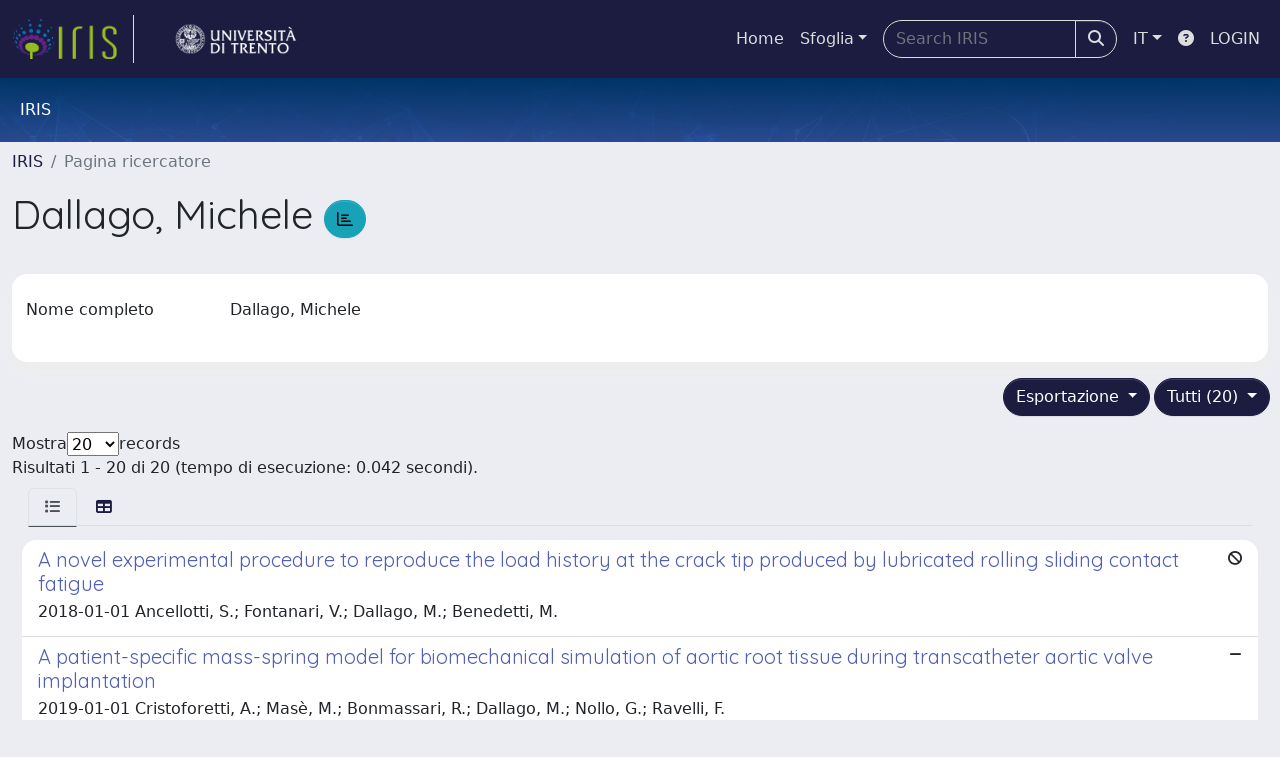

--- FILE ---
content_type: text/html;charset=utf-8
request_url: https://iris.unitn.it/cris/rp/rp11112
body_size: 105704
content:
<!DOCTYPE html>
<html lang="it">
<head>
	<meta charset="utf-8">
	<meta http-equiv="X-UA-Compatible" content="IE=edge">
	<meta name="viewport" content="width=device-width, initial-scale=1.0">
	<link rel="shortcut icon"  href="/sr/favicon.ico" />
<link href="/sr/jstree/themes/default/style.min.css" rel="stylesheet" type="text/css"><link rel="stylesheet" href="/sr/jquery-ui/jquery-ui.min.css">
<link rel="stylesheet" type="text/css" href="https://static.cineca.it/jd/npm/jgrowl@1.4.9/jquery.jgrowl.min.css" />
<link rel="stylesheet" href="https://static.cineca.it/jd/npm/select2@4.0.13/dist/css/select2.min.css" />
<link rel="stylesheet" href="https://static.cineca.it/jd/npm/select2-bootstrap-5-theme@1.1.1/dist/select2-bootstrap-5-theme.min.css" />
<link rel="stylesheet" href="/sr/cineca/css/bootstrap-ricerca.min.css">
<link rel="stylesheet" href="/sr/local.css"><title>Dallago, Michele</title>
	<script src="https://static.cineca.it/jd/npm/jquery@3.7.1/dist/jquery.min.js" integrity="sha512-v2CJ7UaYy4JwqLDIrZUI/4hqeoQieOmAZNXBeQyjo21dadnwR+8ZaIJVT8EE2iyI61OV8e6M8PP2/4hpQINQ/g==" crossorigin="anonymous"></script>
<script type="text/javascript" src="/sr/jquery-ui/jquery-ui.min.js"></script>
<script type="text/javascript" src="/sr/jquery-ui-i18n/jquery.ui.datepicker-it.latest.js" charset="utf-8"></script>
<script src="https://static.cineca.it/jd/npm/bootstrap@5.2.3/dist/js/bootstrap.bundle.min.js" integrity="sha384-kenU1KFdBIe4zVF0s0G1M5b4hcpxyD9F7jL+jjXkk+Q2h455rYXK/7HAuoJl+0I4" crossorigin="anonymous"></script>
<script src="https://static.cineca.it/jd/npm/jgrowl@1.4.9/jquery.jgrowl.min.js"></script>
<script src="https://static.cineca.it/jd/npm/select2@4.0.13/dist/js/select2.full.min.js"></script>
<script type="text/javascript" src="/sr/jstree/jstree.min.js"></script><script type="text/javascript" src="/sr/jquery/js/jquery.displaytag-ajax-1.2.js"></script>
<script src="https://static.cineca.it/jd/npm/js-cookie@3.0.5/dist/js.cookie.min.js" integrity="sha256-WCzAhd2P6gRJF9Hv3oOOd+hFJi/QJbv+Azn4CGB8gfY=" crossorigin="anonymous" referrerpolicy="no-referrer"></script>
<script>
	var JQ = $;
	var j = $;
</script>
<script type="text/javascript">
</script>
<script type="text/javascript" src="/sr/cineca/js/cilea.js?fwkVersion=25.12.0.1"></script>
<script type="text/javascript" src="/sr/cineca/js/fragment.js?fwkVersion=25.12.0.1"></script>
<script type="text/javascript" src="/sr/cineca/js/treeview.js?fwkVersion=25.12.0.1"></script>
<script type="text/javascript" src="/sr/cineca/js/ap-tool.js?fwkVersion=25.12.0.1"></script>
<span style="display:none;" id="rememberToSaveText">Attenzione: i dati modificati non sono ancora stati salvati. Per confermare inserimenti o cancellazioni di voci è necessario confermare con il tasto SALVA/INSERISCI in fondo alla pagina</span>
<script type="text/javascript" src="/sr/cineca/js/print.js?fwkVersion=25.12.0.1"></script>
<script type="text/javascript" src="/sr/cineca/js/widget.js?fwkVersion=25.12.0.1"></script>
<script type="text/javascript" src="/sr/cineca/js/layout.js?fwkVersion=25.12.0.1"></script>




<script type="text/javascript">
	var authenticatedPersonId='';
	var authenticatedUser=false;
</script>
<script type="text/javascript" src="https://iris.unitn.it/static/js/utils.js"></script>
	<script type="text/javascript" src="https://iris.unitn.it/static/js/choice-support.js"></script>
<script type"text/javascript">
$(document).ready(function() {
	checkMoreless();
});
function checkMoreless() {
	if($('.moreless-more').length) {
		var more = $('<a class="btn-link"></a>').html('&nbsp;espandi');	
		more.click(function(){
			var moretext = $(this).next('.moreless-more');
			var lesstext = $(this).prev('.moreless-fixed');		
			lesstext.html(lesstext.html().substring(0, lesstext.html().length-3));		
			moretext.toggleClass('hide');
			$(this).toggleClass('hide');
			var less = $('<a class="btn-link"></a>').html('&nbsp;comprimi');
			less.click(function(){
				var moretext = $(this).prev('.moreless-more');
				moretext.toggleClass('hide');
				$(this).toggleClass('hide');
				moretext.prev('a').toggleClass('hide');
				var elements = document.getElementsByTagName('span');
				for (var i = 0; i < elements.length; i++) {				
					if((elements[i].className).indexOf('moreless-fixed') > -1) {
						if(elements[i].innerHTML.indexOf('...') == -1){
							elements[i].innerHTML=elements[i].innerHTML+'...';												
						}
					}
				}
			});
			moretext.after(less);
		});	
		$('.moreless-more').before(more);
		$('.moreless-more').toggleClass('hide');
		
	}
}
</script><script>
      window.customCookieJsonConfigPath='/sr/cookie-config.json';
    </script>
	<script src="https://static.iu.cineca.it/v1/default.js"></script>
	<script type="text/javascript">
	function isThirdPartyCookieEnabled() {
		var cookieString = Cookies.get('cc_cookie');
		if (cookieString==null||cookieString=="")
			return false;
		var cookieJson = JSON.parse(cookieString);
		var retValue = false;
		$.each(cookieJson.level , function (key, value) {
			if(value == 'thirdParty')
				retValue = true;
		});
		return retValue;
	}
	$(document).on('click', '.c-bn', function() { 
		Cookies.set('thirdParty',isThirdPartyCookieEnabled(), { path: '/'});
	});
	Cookies.set('thirdParty',isThirdPartyCookieEnabled(), { path: '/' });
	</script>
<script type="text/javascript">
	$(document).ready(function() {
		if (typeof trackEventCategoryDone === "undefined") {
			
			trackEvent('trackPageView');
		}
	});
	</script>
<script type="text/javascript" src="/sr/local.js?fwkVersion=25.12.0.1"></script>

	



</head>
<body class="body-default body-anonymous">
	



<header class="navbar navbar-expand-md navbar-dark sticky-top layout-top bg-primary iu-hide">
	<nav class="container-fluid flex-wrap flex-md-nowrap" aria-label="menu top">
		<a class="navbar-brand ps-0 pt-0 pb-0 pe-3" href="https://iris.unitn.it/" aria-label="link homepage" id="uiLogoLink">
			<img src="/sr/logo_iris.png" alt="IRIS" id="uiLogoImg" class="d-block my-1 navbar-brand-img"/>
		</a>
		<a class="navbar-brand ps-3 pt-0 pb-0 pe-3 me-3" href="" aria-label="link homepage università" id="customerLogoLink">
			<img src="/sr/logo_customer.png" alt="IRIS" id="clientLogoImg" class="d-block my-1 navbar-brand-img"/>
		</a>
		<button class="navbar-toggler" type="button" data-bs-toggle="collapse" data-bs-target="#navbarSupportedContent" aria-controls="navbarSupportedContent" aria-expanded="false" aria-label="mostra/nascondi menu">
			<span class="fas fa-bars"></span>
		</button>
		<div class="collapse navbar-collapse" id="navbarSupportedContent">
			<ul class="navbar-nav flex-row flex-wrap pt-2 py-md-0">
				







	
</ul>
			<ul class="navbar-nav flex-row flex-wrap ms-md-auto">
				<li class="nav-item col-6 col-md-auto " id="topNavHome">
					<a class="nav-link p-2" href="https://iris.unitn.it/">Home</a>
				</li>
				<li class="nav-item col-6 col-md-auto dropdown">
					<a class="nav-link p-2 dropdown-toggle" href="#" id="navbarDropdownBrowse" role="button" data-bs-toggle="dropdown" aria-haspopup="true" aria-expanded="false">
						Sfoglia</a>
					<div class="dropdown-menu" aria-labelledby="navbarDropdownBrowse">
						<a class="dropdown-item" href="https://iris.unitn.it/community-list">Macrotipologie<br/>&amp;&nbsp;tipologie</a>
							<div class="dropdown-divider"></div>
						<a class="dropdown-item" href="https://iris.unitn.it/browse?type=author">Autore</a>
						<a class="dropdown-item" href="https://iris.unitn.it/browse?type=title">Titolo</a>
						<a class="dropdown-item" href="https://iris.unitn.it/browse?type=relationJournal">Riviste</a>
						<a class="dropdown-item" href="https://iris.unitn.it/browse?type=relationSerie">Serie</a>
						</div>
				</li>
			</ul>
			<form class="navbar-search-top d-flex" action="https://iris.unitn.it/simple-search" method="get" role="search">
				<div class="input-group p-2">
					<input class="form-control bg-primary layout-top-input" type="search" placeholder="Search&nbsp;IRIS" name="query" id="tequery" size="25" aria-label="Search&nbsp;IRIS">
					<button class="btn btn-primary layout-top-input-btn" type="submit"><span class="fas fa-search"></span></button>
				</div>
			</form>
			<ul class="navbar-nav flex-row flex-wrap">
		 		<li class="nav-item col-6 col-md-auto dropdown">
					<a class="nav-link p-2 dropdown-toggle" href="#" id="navbarDropdownLanguage" role="button" data-bs-toggle="dropdown" aria-haspopup="true" aria-expanded="false">
						IT</a>
					<div class="dropdown-menu dropdown-menu-end" aria-labelledby="navbarDropdownLanguage">
						<a class="dropdown-item" href="javascript:reloadLanguageModuleAll('https://iris.unitn.it',['bi','rm','gw','ma','','saiku','ap'],'/language/change.json','it');" ><img src="/sr/cineca/images/flag/flag_it.png" alt="Italiano" title=""/>&nbsp;Italiano</a>
						<a class="dropdown-item" href="javascript:reloadLanguageModuleAll('https://iris.unitn.it',['bi','rm','gw','ma','','saiku','ap'],'/language/change.json','en');" ><img src="/sr/cineca/images/flag/flag_en.png" alt="English" title="English"/>&nbsp;English</a>
							</div>
				</li>
				<li class="nav-item col-6 col-md-auto ">
					









<script type="text/javascript">
<!-- Javascript starts here
document.write('<a class="nav-link p-2" href="#" onClick="var popupwin = window.open(\'https://wiki.u-gov.it/confluence/x/HJEWAw\',\'dspacepopup\',\'height=600,width=850,resizable,scrollbars\');popupwin.focus();return false;"><span class="fas fa-question-circle" title="Aiuto"></span></a>');
// -->
</script><noscript><a href="https://wiki.u-gov.it/confluence/x/HJEWAw" target="dspacepopup"><span class="fas fa-question-circle" title="Aiuto"></span></a></noscript>
</li>
				<li class="nav-item col-6 col-md-auto dropdown"><a class="nav-link p-2" href="https://iris.unitn.it/securityLanding.htm">LOGIN</a></li>
				</ul>
		</div>
	</nav>
</header>




<div class="site-header iu-hide bg-secondary text-white">
				<div class="site-title CinecaSiteIntroduction" id="headerText">
					<div>
						IRIS</div>
				</div>
			</div>
		<div class="container-xxl ps-0 pe-0 layout-no-sidebar" id="mainContainerDiv">
		



<main class="layout-main" id="content">
			<div class="container-fluid page-content">
	        	<nav aria-label="breadcrumb" class="mt-2 iu-hide">
	<form name="breadCrumbsForm" id="breadCrumbsForm" method="post">
		<ol class="breadcrumb rounded">
			<li class="breadcrumb-item"><a href="/">IRIS</a></li>
	<li class="breadcrumb-item active">Pagina ricercatore</li></ol>
	</form>
</nav>








































<h1>
	Dallago, Michele
	<a class="statisticsLink btn btn-info" href="/cris/rp/rp11112/statistics"> <span class="far fa-chart-bar"></span></a>
</h1>
<div class="float-end">
	<div class="btn-group" style="margin-bottom: 10px;">
		




		

		
	</div>
</div>
<div class="clearfix"></div>
<div class="card mt-1">
	<div class="card-body">
		<div class="row">
			
			
			






















































































<script type="text/javascript">
function toggleDiv(div) {
	JQ("#"+div).slideToggle(300);
}
</script>



	














	
	
	
	


	
	
	
		
		
		
	
		
	
	
	
	
	
	
	





	
	
		
		
		
		
		
		
	
	
	

























	
	
	
	
	
	
	<div class="line form-group row mb-2 mt-2" id="displayValue_line" >
		
		<div class="line-label col-md-2"><label for="displayValue" class="control-label  ">
	<span class="line-label-text">Nome completo</span>
	
	
    	
        
        	
			
        
    
	
	
</label></div>
		<div class="line-content col-sm-10" id="displayValue_content">
			
				
				<p class="form-control-static" id="displayValue">
	  		
				
				
					
					Dallago, Michele
				
				
	 	    
	 	    &nbsp;
	 	    
		 	    
				
				
	 		
	 		</p>
			
			
			
			
		</div>
	</div>



			
			
			
			
			
			
			
			
			
			
			
			
			
			
			
			
			
			
		</div>
	</div>
</div>


		<div class="row mt-3">
			<div class="col-md-12 float-right">
			
				<div class="dropdown">
					<button type="button" class="float-end btn btn-primary dropdown-toggle" data-bs-toggle="dropdown" data-bs-auto-close="true" aria-expanded="false">
						Tutti (20)
					</button>
					<ul class="dropdown-menu dropdown-menu-end" aria-labelledby="defaultDropdown">
						
							<li><a class="dropdown-item" href="/cris/rp/rp11112?type=all">Tutti (20)</a></li>
						
					</ul>
				</div>
			
				<div class="dropdown">
					<button type="button" class="float-end btn btn-primary me-md-1 dropdown-toggle" data-bs-toggle="dropdown" data-bs-auto-close="true" aria-expanded="false">
						Esportazione
					</button>
					<ul class="dropdown-menu dropdown-menu-end" aria-labelledby="defaultDropdown" id="exportreferences">
						
							
							<li><a class="dropdown-item actionexport" href="#" data-format="refman">RIS</a></li>
						
							
							<li><a class="dropdown-item actionexport" href="#" data-format="endnote">EndNote</a></li>
						
							
							<li><a class="dropdown-item actionexport" href="#" data-format="bibtex">BibTeX</a></li>
						
							
							<li><a class="dropdown-item actionexport" href="#" data-format="excel">Excel</a></li>
						
							
							<li><a class="dropdown-item actionexport" href="#" data-format="dspace_csv">CSV</a></li>
						
							
							<li><a class="dropdown-item actionexport" href="#" data-format="refworks">RefWorks</a></li>
						
					</ul>
					<form class="form-inline"  id="exportform" action="/references.htm" class="hidden" method="post">
						<input type="hidden" name="format" value=""/>
						
							
							<input type="hidden" name="item_id" value="e38351a3-2128-72ef-e053-3705fe0ad821" />
						
							
							<input type="hidden" name="item_id" value="e38351a3-c759-72ef-e053-3705fe0ad821" />
						
							
							<input type="hidden" name="item_id" value="1e483996-a2e7-4707-8b57-845484050be2" />
						
							
							<input type="hidden" name="item_id" value="e38351a4-ea9b-72ef-e053-3705fe0ad821" />
						
							
							<input type="hidden" name="item_id" value="e38351a4-af12-72ef-e053-3705fe0ad821" />
						
							
							<input type="hidden" name="item_id" value="05ca18e6-e94d-42d8-9c1a-b4b23139a0a5" />
						
							
							<input type="hidden" name="item_id" value="e38351a3-0750-72ef-e053-3705fe0ad821" />
						
							
							<input type="hidden" name="item_id" value="e38351a3-b79b-72ef-e053-3705fe0ad821" />
						
							
							<input type="hidden" name="item_id" value="be4275c4-fefa-4293-a778-c9825268294c" />
						
							
							<input type="hidden" name="item_id" value="e38351a3-bb77-72ef-e053-3705fe0ad821" />
						
							
							<input type="hidden" name="item_id" value="e38351a5-66c4-72ef-e053-3705fe0ad821" />
						
							
							<input type="hidden" name="item_id" value="e38351a3-2c06-72ef-e053-3705fe0ad821" />
						
							
							<input type="hidden" name="item_id" value="e38351a4-657f-72ef-e053-3705fe0ad821" />
						
							
							<input type="hidden" name="item_id" value="e38351a4-1635-72ef-e053-3705fe0ad821" />
						
							
							<input type="hidden" name="item_id" value="e38351a4-65b9-72ef-e053-3705fe0ad821" />
						
							
							<input type="hidden" name="item_id" value="e38351a3-2dfc-72ef-e053-3705fe0ad821" />
						
							
							<input type="hidden" name="item_id" value="e38351a4-6d8f-72ef-e053-3705fe0ad821" />
						
							
							<input type="hidden" name="item_id" value="e38351a2-f48b-72ef-e053-3705fe0ad821" />
						
							
							<input type="hidden" name="item_id" value="e38351a4-9b43-72ef-e053-3705fe0ad821" />
						
							
							<input type="hidden" name="item_id" value="e38351a5-5165-72ef-e053-3705fe0ad821" />
						
					</form>
				</div>
			</div>
		</div>
	<div class="row align-items-center mt-3 mb-2">
		
		<div class="row">
			<div class="d-flex justify-content-start">
				Mostra
				<select id="page_size_select"> 
				
				
					
						
						
							<option>20</option>
						
					       
				
					
						
						
							<option>30</option>
						
					       
				
					
						
						
							<option>50</option>
						
					       
				
					
						
						
							<option>100</option>
						
					       
				
				</select>
				 records
			</div>
			</div>
		<div class="col">
			Risultati 1 - 20 di 20 (tempo di esecuzione: 0.042 secondi).
		</div>
		
		<form id="sortform" action="/cris/rp/rp11112" method="get">
			<input id="start" type="hidden" name="start" value="0"/>
			<input id="sortBy" type="hidden" name="sortBy" value="-1"/>
			<input id="order" type="hidden" name="order" value="ASC" />
			<input id="type" type="hidden" name="type" value="all" />
		</form>
	</div>		
		





























<ul class="nav nav-tabs card-header-tabs ms-3 me-3">
	<li class="nav-item"><a class="nav-link active" data-bs-toggle="tab" href="#listView" id="listViewLi"><i class="fas fa-list" title="lista"></i></a></li>
	<li class="nav-item"><a class="nav-link" data-bs-toggle="tab" href="#tableView" id="tableViewLi"><i class="fas fa-table" title="tabella"></i></a></li>
	
</ul>
<div class="tab-content mt-1">




















	
		
		
	
	
	
	

<div class="card  tab-pane fade active show" id="listView">
	
	
		
			 <ul class="list-group list-group-flush">
			   
	
		
		
			
			
				
			
		
		<a class="list-group-item list-group-item-action" href="/handle/11572/199934">
			
			
			
			
			<div class="d-flex w-100 justify-content-between">
				<h5 class="mb-1 text-secondary">A novel experimental procedure to reproduce the load history at the crack tip produced by lubricated rolling sliding contact fatigue</h5>
				<small><i class="fas fa-ban tip" title="file riservati all'amministratore"></i></small>
			</div>
			<p class="mb-1">2018-01-01 Ancellotti, S.; Fontanari, V.; Dallago, M.; Benedetti, M.</p>
		</a>
	
		
		
			
			
				
			
		
		<a class="list-group-item list-group-item-action" href="/handle/11572/234742">
			
			
			
			
			<div class="d-flex w-100 justify-content-between">
				<h5 class="mb-1 text-secondary">A patient-specific mass-spring model for biomechanical simulation of aortic root tissue during transcatheter aortic valve implantation</h5>
				<small><i class="fas fa-minus tip" title="nessun file caricato"></i></small>
			</div>
			<p class="mb-1">2019-01-01 Cristoforetti, A.; Masè, M.; Bonmassari, R.; Dallago, M.; Nollo, G.; Ravelli, F.</p>
		</a>
	
		
		
			
			
				
			
		
		<a class="list-group-item list-group-item-action" href="/handle/11572/372728">
			
			
			
			
			<div class="d-flex w-100 justify-content-between">
				<h5 class="mb-1 text-secondary">A probabilistic average strain energy density approach to assess the fatigue strength of additively manufactured cellular lattice materials</h5>
				<small><i class="fas fa-ban tip" title="file riservati all'amministratore"></i></small>
			</div>
			<p class="mb-1">2023-01-01 Raghavendra, S.; Dallago, M.; Zanini, F.; Carmignato, S.; Berto, F.; Benedetti, M.</p>
		</a>
	
		
		
			
			
				
			
		
		<a class="list-group-item list-group-item-action" href="/handle/11572/303936">
			
			
			
			
			<div class="d-flex w-100 justify-content-between">
				<h5 class="mb-1 text-secondary">Additively manufactured Ti–6Al–4V thin struts via laser powder bed fusion: Effect of building orientation on geometrical accuracy and mechanical properties</h5>
				<small><i class="fas fa-ban tip" title="file riservati all'amministratore"></i></small>
			</div>
			<p class="mb-1">2021-01-01 Murchio, S.; Dallago, M.; Zanini, F.; Carmignato, S.; Zappini, G.; Berto, F.; Maniglio, D.; Benedetti, M.</p>
		</a>
	
		
		
			
			
				
			
		
		<a class="list-group-item list-group-item-action" href="/handle/11572/288615">
			
			
			
			
			<div class="d-flex w-100 justify-content-between">
				<h5 class="mb-1 text-secondary">Architected cellular materials: A review on their mechanical properties towards fatigue-tolerant design and fabrication</h5>
				<small><i class="fas fa-file-alt tip" title="file in accesso aperto"></i></small>
			</div>
			<p class="mb-1">2021-01-01 Benedetti, M.; du Plessis, A.; Ritchie, R. O.; Dallago, M.; Razavi, S. M. J.; Berto, F.</p>
		</a>
	
		
		
			
			
				
			
		
		<a class="list-group-item list-group-item-action" href="/handle/11572/368233">
			
			
			
			
			<div class="d-flex w-100 justify-content-between">
				<h5 class="mb-1 text-secondary">Experimental and Numerical Investigation of the Micromechanical Behavior of Selective Laser Melted Ti-6Al-4V Cellular Lattices for Biomedical Applications</h5>
				<small><i class="fas fa-file-alt tip" title="file in accesso aperto"></i></small>
			</div>
			<p class="mb-1">2019-01-01 Dallago, Michele</p>
		</a>
	
		
		
			
			
				
			
		
		<a class="list-group-item list-group-item-action" href="/handle/11572/190389">
			
			
			
			
			<div class="d-flex w-100 justify-content-between">
				<h5 class="mb-1 text-secondary">Fatigue and biological properties of Ti-6Al-4V ELI cellular structures with variously arranged cubic cells made by selective laser melting</h5>
				<small><i class="fas fa-file-alt tip" title="file in accesso aperto"></i></small>
			</div>
			<p class="mb-1">2018-01-01 Dallago, M.; Fontanari, V.; Torresani, E.; Leoni, M.; Pederzolli, C.; Potrich, C.; Benedetti, M.</p>
		</a>
	
		
		
			
			
				
			
		
		<a class="list-group-item list-group-item-action" href="/handle/11572/231618">
			
			
			
			
			<div class="d-flex w-100 justify-content-between">
				<h5 class="mb-1 text-secondary">Geometric assessment of lattice materials built via Selective Laser Melting</h5>
				<small><i class="fas fa-ban tip" title="file riservati all'amministratore"></i></small>
			</div>
			<p class="mb-1">2019-01-01 Dallago, M.; Raghavendra, Sunil; Luchin, V.; Zappini, G.; Pasini, D.; Benedetti, M.</p>
		</a>
	
		
		
			
			
				
			
		
		<a class="list-group-item list-group-item-action" href="/handle/11572/464510">
			
			
			
			
			<div class="d-flex w-100 justify-content-between">
				<h5 class="mb-1 text-secondary">Mitigating Manufacturing Defects in Laser-Powder Bed Fusion: A Design-Led Compensation Framework for Truss-Based Metallic Lattices</h5>
				<small><i class="fas fa-file-alt tip" title="file in accesso aperto"></i></small>
			</div>
			<p class="mb-1">2025-01-01 Murchio, S.; Benedetti, M.; Dallago, M.; Raghavendra, S.; Zappini, G.; Pasini, D.</p>
		</a>
	
		
		
			
			
				
			
		
		<a class="list-group-item list-group-item-action" href="/handle/11572/231471">
			
			
			
			
			<div class="d-flex w-100 justify-content-between">
				<h5 class="mb-1 text-secondary">On the effect of geometrical imperfections and defects on the fatigue strength of cellular lattice structures additively manufactured via Selective Laser Melting</h5>
				<small><i class="fas fa-file-alt tip" title="file in accesso aperto"></i></small>
			</div>
			<p class="mb-1">2019-01-01 Dallago, M.; Winiarski, B.; Zanini, F.; Carmignato, S.; Benedetti, M.</p>
		</a>
	
		
		
			
			
				
			
		
		<a class="list-group-item list-group-item-action" href="/handle/11572/312897">
			
			
			
			
			<div class="d-flex w-100 justify-content-between">
				<h5 class="mb-1 text-secondary">On the effect of the node and building orientation on the fatigue behavior of L-PBF Ti6Al4V lattice structure sub-unital elements</h5>
				<small><i class="fas fa-file-alt tip" title="file in accesso aperto"></i></small>
			</div>
			<p class="mb-1">2021-01-01 Murchio, S.; Dallago, M.; Rigatti, A.; Luchin, V.; Berto, F.; Maniglio, D.; Benedetti, M.</p>
		</a>
	
		
		
			
			
				
			
		
		<a class="list-group-item list-group-item-action" href="/handle/11572/166243">
			
			
			
			
			<div class="d-flex w-100 justify-content-between">
				<h5 class="mb-1 text-secondary">Orthotropic elastic constants of 2D cellular structures with variously arranged square cells: The effect of filleted wall junctions</h5>
				<small><i class="fas fa-ban tip" title="file riservati all'amministratore"></i></small>
			</div>
			<p class="mb-1">2017-01-01 Dallago, Michele; Benedetti, Matteo; Luchin, Valerio; Fontanari, Vigilio</p>
		</a>
	
		
		
			
			
				
			
		
		<a class="list-group-item list-group-item-action" href="/handle/11572/273211">
			
			
			
			
			<div class="d-flex w-100 justify-content-between">
				<h5 class="mb-1 text-secondary">Statistical significance of notch fatigue prognoses based on the strain-energy–density method: Application to conventionally and additively manufactured materials</h5>
				<small><i class="fas fa-ban tip" title="file riservati all'amministratore"></i></small>
			</div>
			<p class="mb-1">2020-01-01 Benedetti, M.; Dallago, M.; Santus, C.</p>
		</a>
	
		
		
			
			
				
			
		
		<a class="list-group-item list-group-item-action" href="/handle/11572/253690">
			
			
			
			
			<div class="d-flex w-100 justify-content-between">
				<h5 class="mb-1 text-secondary">Stress concentration factors for planar square cell lattices with filleted junctions</h5>
				<small><i class="fas fa-ban tip" title="file riservati all'amministratore"></i></small>
			</div>
			<p class="mb-1">2020-01-01 Dallago, Michele; Raghavendra, Sunil; Fontanari, Vigilio; Benedetti, Matteo</p>
		</a>
	
		
		
			
			
				
			
		
		<a class="list-group-item list-group-item-action" href="/handle/11572/273215">
			
			
			
			
			<div class="d-flex w-100 justify-content-between">
				<h5 class="mb-1 text-secondary">Tension-compression asymmetric mechanical behaviour of lattice cellular structures produced by selective laser melting</h5>
				<small><i class="fas fa-ban tip" title="file riservati all'amministratore"></i></small>
			</div>
			<p class="mb-1">2020-01-01 Raghavendra, S.; Molinari, A.; Fontanari, V.; Dallago, M.; Luchin, V.; Zappini, G.; Benedetti, M.</p>
		</a>
	
		
		
			
			
				
			
		
		<a class="list-group-item list-group-item-action" href="/handle/11572/164410">
			
			
			
			
			<div class="d-flex w-100 justify-content-between">
				<h5 class="mb-1 text-secondary">The role of lubricating fluid pressurization and entrapment on the path of inclined edge cracks originated under rolling-sliding contact fatigue: Numerical analyses vs. experimental evidences</h5>
				<small><i class="fas fa-ban tip" title="file riservati all'amministratore"></i></small>
			</div>
			<p class="mb-1">2016-01-01 Dallago, Michele; Benedetti, Matteo; Ancellotti, Simone; Fontanari, Vigilio</p>
		</a>
	
		
		
			
			
				
			
		
		<a class="list-group-item list-group-item-action" href="/handle/11572/275156">
			
			
			
			
			<div class="d-flex w-100 justify-content-between">
				<h5 class="mb-1 text-secondary">The role of node fillet, unit-cell size and strut orientation on the fatigue strength of Ti-6Al-4V lattice materials additively manufactured via laser powder bed fusion</h5>
				<small><i class="fas fa-ban tip" title="file riservati all'amministratore"></i></small>
			</div>
			<p class="mb-1">2021-01-01 Dallago, M.; Raghavendra, S.; Luchin, V.; Zappini, G.; Pasini, D.; Benedetti, M.</p>
		</a>
	
		
		
			
			
				
			
		
		<a class="list-group-item list-group-item-action" href="/handle/11572/185362">
			
			
			
			
			<div class="d-flex w-100 justify-content-between">
				<h5 class="mb-1 text-secondary">The role of the second body on the pressurization and entrapment of oil in cracks produced under lubricated rolling-sliding contact fatigue</h5>
				<small><i class="fas fa-ban tip" title="file riservati all'amministratore"></i></small>
			</div>
			<p class="mb-1">2017-01-01 Ancellotti, Simone; Benedetti, Matteo; Dallago, Michele; Fontanari, Vigilio</p>
		</a>
	
		
		
			
			
				
			
		
		<a class="list-group-item list-group-item-action" href="/handle/11572/284900">
			
			
			
			
			<div class="d-flex w-100 justify-content-between">
				<h5 class="mb-1 text-secondary">Uniaxial static mechanical properties of regular, irregular and random additively manufactured cellular materials: Nominal vs. real geometry</h5>
				<small><i class="fas fa-file-alt tip" title="file in accesso aperto"></i></small>
			</div>
			<p class="mb-1">2021-01-01 Raghavendra, Sunil; Molinari, Alberto; Dallago, Michele; Zappini, Gianluca; Zanini, Filippo; Carmignato, Simone; Benedetti, Matteo</p>
		</a>
	
		
		
			
			
				
			
		
		<a class="list-group-item list-group-item-action" href="/handle/11572/331118">
			
			
			
			
			<div class="d-flex w-100 justify-content-between">
				<h5 class="mb-1 text-secondary">Yield and fracture loci for a ductile cast iron EN-GJS-600–3 under biaxial stresses</h5>
				<small><i class="fas fa-ban tip" title="file riservati all'amministratore"></i></small>
			</div>
			<p class="mb-1">2022-01-01 Benedetti, Matteo; Curtolo, Tommaso; Dallago, Michele; Fontanari, Vigilio; Lusuardi, Danilo</p>
		</a>
	

			  </ul>
		
		
	
	
</div>






















	
		
		
	
	
	
	

<div class="card  tab-pane fade" id="tableView">
	
	
		
		
			<div class="card-body" id="tableView_body">
				
<table align="center" class="table table-striped table-hover" summary="This table browses all dspace content" style="width: ; table-layout: fixed;">
	<thead>
		
		<tr id="r_1">
			
				
				
				
				
				<th id="t_1_1" class="oddRowOddCol">
					
						
						Titolo
					
				 </th>
			
				
				
				
				
				<th id="t_1_2" class="oddRowEvenCol">
					
						
						Anno di pubblicazione
					
				 </th>
			
				
				
				
				
				<th id="t_1_3" class="oddRowOddCol">
					
						
						Autori Unitn
					
				 </th>
			
				
				
				
				
				<th id="t_1_4" class="oddRowEvenCol">
					
						
						File	
					
				 </th>
			
			
		</tr>
	</thead>
	<tbody>
		
			<tr id="r_2">
				
				
				
					
					
					
					
					
					
					<td id="t_2_1" headers="t_2_1" class="evenRowOddCol">
						




























	
	


	
		
		
		
		
		
	





	
	
	
	
	
		
		
		
	
	
	


<a href="/handle/11572/199934">A novel experimental procedure to reproduce the load history at the crack tip produced by lubricated rolling sliding contact fatigue</a>


					</td>
				
					
					
					
					
					
					
					<td id="t_2_2" headers="t_2_2" nowrap="nowrap" align="right" class="evenRowEvenCol">
						




























	
	


	
		
		
		
		
		
	





	
	
	
	
	
	
	
		
		
		
		
		
		
		
		
			
			
				
					
					
				
				
				
				
				
				
				
				
				
				
				
				
			
			
		
		
		
		
	


<em>1-gen-2018</em>


					</td>
				
					
					
					
					
					
					
					<td id="t_2_3" headers="t_2_3" class="evenRowOddCol">
						




























	
	


	
		
		
		
		
		
	





	
	
	
	
	
	
	
		
		
		
		
		
			
			
			
		
		
		
		
			
			
				
				
				
					
					
						
							
						
						
					
				
				
				
				
				
				
				
				
				
				
			
			
		
			
			
				
				
				
					
					
						
							
						
						
					
				
				
				
				
				
				
				
				
				
				
			
			
		
			
			
				
				
				
					
					
						
							
						
						
					
				
				
				
				
				
				
				
				
				
				
			
			
		
			
			
				
				
				
					
					
						
							
						
						
					
				
				
				
				
				
				
				
				
				
				
			
			
		
		
		
		
	


<em><span class="badge bg-success contributor internalContributor internalContributore38351a3-2128-72ef-e053-3705fe0ad821 me-1"><a href="/cris/rp/rp07267" class="authority author">Ancellotti, S.</a></span><span class="badge bg-success contributor internalContributor internalContributore38351a3-2128-72ef-e053-3705fe0ad821 me-1"><a href="/cris/rp/rp05315" class="authority author">Fontanari, V.</a></span><span class="badge bg-success contributor internalContributor internalContributore38351a3-2128-72ef-e053-3705fe0ad821 me-1"><a href="/cris/rp/rp11112" class="authority author">Dallago, M.</a></span><span class="badge bg-success contributor internalContributor internalContributore38351a3-2128-72ef-e053-3705fe0ad821 me-1"><a href="/cris/rp/rp03576" class="authority author">Benedetti, M.</a></span></em>


					</td>
				
					
					
					
					
					
					
					<td id="t_2_4" headers="t_2_4" class="evenRowEvenCol">
						




























	
	


	
		
		
		
		
		
	





	
		
			
		
	
	
	
	
	
	
	


<span><i class="fas fa-ban tip" title="file riservati all'amministratore"></i></span>


					</td>
				
					
			</tr>
		
			<tr id="r_3">
				
				
				
					
					
					
					
					
					
					<td id="t_3_1" headers="t_3_1" class="oddRowOddCol">
						




























	
	


	
		
		
		
		
		
	





	
	
	
	
	
		
		
		
	
	
	


<a href="/handle/11572/234742">A patient-specific mass-spring model for biomechanical simulation of aortic root tissue during transcatheter aortic valve implantation</a>


					</td>
				
					
					
					
					
					
					
					<td id="t_3_2" headers="t_3_2" nowrap="nowrap" align="right" class="oddRowEvenCol">
						




























	
	


	
		
		
		
		
		
	





	
	
	
	
	
	
	
		
		
		
		
		
		
		
		
			
			
				
					
					
				
				
				
				
				
				
				
				
				
				
				
				
			
			
		
		
		
		
	


<em>1-gen-2019</em>


					</td>
				
					
					
					
					
					
					
					<td id="t_3_3" headers="t_3_3" class="oddRowOddCol">
						




























	
	


	
		
		
		
		
		
	





	
	
	
	
	
	
	
		
		
		
		
		
			
			
			
		
		
		
		
			
			
				
				
				
					
					
						
							
						
						
					
				
				
				
				
				
				
				
				
				
				
			
			
		
			
			
				
				
				
					
					
						
							
						
						
					
				
				
				
				
				
				
				
				
				
				
			
			
		
			
			
				
				
				
					
					
						
							
						
						
					
				
				
				
				
				
				
				
				
				
				
			
			
		
			
			
				
				
				
					
					
						
							
						
						
					
				
				
				
				
				
				
				
				
				
				
			
			
		
			
			
				
				
				
					
					
						
							
						
						
					
				
				
				
				
				
				
				
				
				
				
			
			
		
			
			
				
				
				
					
					
						
							
						
						
					
				
				
				
				
				
				
				
				
				
				
			
			
		
		
		
		
	


<em><span class="badge bg-success contributor internalContributor internalContributore38351a3-c759-72ef-e053-3705fe0ad821 me-1"><a href="/cris/rp/rp01341" class="authority author">Cristoforetti A.</a></span><span class="badge bg-success contributor internalContributor internalContributore38351a3-c759-72ef-e053-3705fe0ad821 me-1"><a href="/cris/rp/rp08594" class="authority author">Masè M.</a></span><span class="badge bg-success contributor internalContributor internalContributore38351a3-c759-72ef-e053-3705fe0ad821 me-1"><a href="/cris/rp/rp07771" class="authority author">Bonmassari R.</a></span><span class="badge bg-success contributor internalContributor internalContributore38351a3-c759-72ef-e053-3705fe0ad821 me-1"><a href="/cris/rp/rp11112" class="authority author">Dallago M.</a></span><span class="badge bg-success contributor internalContributor internalContributore38351a3-c759-72ef-e053-3705fe0ad821 me-1"><a href="/cris/rp/rp10501" class="authority author">Nollo G.</a></span><span class="badge bg-success contributor internalContributor internalContributore38351a3-c759-72ef-e053-3705fe0ad821 me-1"><a href="/cris/rp/rp08549" class="authority author">Ravelli F.</a></span></em>


					</td>
				
					
					
					
					
					
					
					<td id="t_3_4" headers="t_3_4" class="oddRowEvenCol">
						




























	
	


	
		
		
		
		
		
	





	
		
			
		
	
	
	
	
	
	
	


<span><i class="fas fa-minus tip" title="nessun file caricato"></i></span>


					</td>
				
					
			</tr>
		
			<tr id="r_4">
				
				
				
					
					
					
					
					
					
					<td id="t_4_1" headers="t_4_1" class="evenRowOddCol">
						




























	
	


	
		
		
		
		
		
	





	
	
	
	
	
		
		
		
	
	
	


<a href="/handle/11572/372728">A probabilistic average strain energy density approach to assess the fatigue strength of additively manufactured cellular lattice materials</a>


					</td>
				
					
					
					
					
					
					
					<td id="t_4_2" headers="t_4_2" nowrap="nowrap" align="right" class="evenRowEvenCol">
						




























	
	


	
		
		
		
		
		
	





	
	
	
	
	
	
	
		
		
		
		
		
		
		
		
			
			
				
					
					
				
				
				
				
				
				
				
				
				
				
				
				
			
			
		
		
		
		
	


<em>1-gen-2023</em>


					</td>
				
					
					
					
					
					
					
					<td id="t_4_3" headers="t_4_3" class="evenRowOddCol">
						




























	
	


	
		
		
		
		
		
	





	
	
	
	
	
	
	
		
		
		
		
		
			
			
			
		
		
		
		
			
			
				
				
				
					
					
						
							
						
						
					
				
				
				
				
				
				
				
				
				
				
			
			
		
			
			
				
				
				
					
					
						
							
						
						
					
				
				
				
				
				
				
				
				
				
				
			
			
		
			
			
				
				
				
					
					
						
						
							
							
						
					
				
				
				
				
				
				
				
				
				
				
			
			
		
			
			
				
				
				
					
					
						
						
							
							
						
					
				
				
				
				
				
				
				
				
				
				
			
			
		
			
			
				
				
				
					
					
						
						
							
							
						
					
				
				
				
				
				
				
				
				
				
				
			
			
		
			
			
				
				
				
					
					
						
							
						
						
					
				
				
				
				
				
				
				
				
				
				
			
			
		
		
		
		
	


<em><span class="badge bg-success contributor internalContributor internalContributor1e483996-a2e7-4707-8b57-845484050be2 me-1"><a href="/cris/rp/rp21268" class="authority author">Raghavendra, S.</a></span><span class="badge bg-success contributor internalContributor internalContributor1e483996-a2e7-4707-8b57-845484050be2 me-1"><a href="/cris/rp/rp11112" class="authority author">Dallago, M.</a></span><span class="contributor externalContributor externalContributor1e483996-a2e7-4707-8b57-845484050be2 me-1" style="display:none;"><span class="badge bg-secondary">Zanini, F.</span></span><span class="contributor externalContributor externalContributor1e483996-a2e7-4707-8b57-845484050be2 me-1" style="display:none;"><span class="badge bg-secondary">Carmignato, S.</span></span><span class="contributor externalContributor externalContributor1e483996-a2e7-4707-8b57-845484050be2 me-1" style="display:none;"><span class="badge bg-secondary">Berto, F.</span></span><span class="badge bg-success contributor internalContributor internalContributor1e483996-a2e7-4707-8b57-845484050be2 me-1"><a href="/cris/rp/rp03576" class="authority author">Benedetti, M.</a></span></em>


	<span onclick="JQ('.externalContributor1e483996-a2e7-4707-8b57-845484050be2').toggle();JQ('.showExternalText1e483996-a2e7-4707-8b57-845484050be2').toggle();JQ('.hideExternalText1e483996-a2e7-4707-8b57-845484050be2').toggle();" class="badge bg-secondary me-1 cursor-pointer">
		<span class="showExternalText1e483996-a2e7-4707-8b57-845484050be2">+ <span class="fas fa-users" title="mostra contributor esterni"></span></span>
		<span class="hideExternalText1e483996-a2e7-4707-8b57-845484050be2" style="display:none;">- <span class="fas fa-user" title="nascondi contributor esterni"></span></span>
	</span>

					</td>
				
					
					
					
					
					
					
					<td id="t_4_4" headers="t_4_4" class="evenRowEvenCol">
						




























	
	


	
		
		
		
		
		
	





	
		
			
		
	
	
	
	
	
	
	


<span><i class="fas fa-ban tip" title="file riservati all'amministratore"></i></span>


					</td>
				
					
			</tr>
		
			<tr id="r_5">
				
				
				
					
					
					
					
					
					
					<td id="t_5_1" headers="t_5_1" class="oddRowOddCol">
						




























	
	


	
		
		
		
		
		
	





	
	
	
	
	
		
		
		
	
	
	


<a href="/handle/11572/303936">Additively manufactured Ti–6Al–4V thin struts via laser powder bed fusion: Effect of building orientation on geometrical accuracy and mechanical properties</a>


					</td>
				
					
					
					
					
					
					
					<td id="t_5_2" headers="t_5_2" nowrap="nowrap" align="right" class="oddRowEvenCol">
						




























	
	


	
		
		
		
		
		
	





	
	
	
	
	
	
	
		
		
		
		
		
		
		
		
			
			
				
					
					
				
				
				
				
				
				
				
				
				
				
				
				
			
			
		
		
		
		
	


<em>1-gen-2021</em>


					</td>
				
					
					
					
					
					
					
					<td id="t_5_3" headers="t_5_3" class="oddRowOddCol">
						




























	
	


	
		
		
		
		
		
	





	
	
	
	
	
	
	
		
		
		
		
		
			
			
			
		
		
		
		
			
			
				
				
				
					
					
						
							
						
						
					
				
				
				
				
				
				
				
				
				
				
			
			
		
			
			
				
				
				
					
					
						
							
						
						
					
				
				
				
				
				
				
				
				
				
				
			
			
		
			
			
				
				
				
					
					
						
						
							
							
						
					
				
				
				
				
				
				
				
				
				
				
			
			
		
			
			
				
				
				
					
					
						
						
							
							
						
					
				
				
				
				
				
				
				
				
				
				
			
			
		
			
			
				
				
				
					
					
						
						
							
							
						
					
				
				
				
				
				
				
				
				
				
				
			
			
		
			
			
				
				
				
					
					
						
						
							
							
						
					
				
				
				
				
				
				
				
				
				
				
			
			
		
			
			
				
				
				
					
					
						
							
						
						
					
				
				
				
				
				
				
				
				
				
				
			
			
		
			
			
				
				
				
					
					
						
							
						
						
					
				
				
				
				
				
				
				
				
				
				
			
			
		
		
		
		
	


<em><span class="badge bg-success contributor internalContributor internalContributore38351a4-ea9b-72ef-e053-3705fe0ad821 me-1"><a href="/cris/rp/rp31889" class="authority author">Murchio S.</a></span><span class="badge bg-success contributor internalContributor internalContributore38351a4-ea9b-72ef-e053-3705fe0ad821 me-1"><a href="/cris/rp/rp11112" class="authority author">Dallago M.</a></span><span class="contributor externalContributor externalContributore38351a4-ea9b-72ef-e053-3705fe0ad821 me-1" style="display:none;"><span class="badge bg-secondary">Zanini F.</span></span><span class="contributor externalContributor externalContributore38351a4-ea9b-72ef-e053-3705fe0ad821 me-1" style="display:none;"><span class="badge bg-secondary">Carmignato S.</span></span><span class="contributor externalContributor externalContributore38351a4-ea9b-72ef-e053-3705fe0ad821 me-1" style="display:none;"><span class="badge bg-secondary">Zappini G.</span></span><span class="contributor externalContributor externalContributore38351a4-ea9b-72ef-e053-3705fe0ad821 me-1" style="display:none;"><span class="badge bg-secondary">Berto F.</span></span><span class="badge bg-success contributor internalContributor internalContributore38351a4-ea9b-72ef-e053-3705fe0ad821 me-1"><a href="/cris/rp/rp01904" class="authority author">Maniglio D.</a></span><span class="badge bg-success contributor internalContributor internalContributore38351a4-ea9b-72ef-e053-3705fe0ad821 me-1"><a href="/cris/rp/rp03576" class="authority author">Benedetti M.</a></span></em>


	<span onclick="JQ('.externalContributore38351a4-ea9b-72ef-e053-3705fe0ad821').toggle();JQ('.showExternalTexte38351a4-ea9b-72ef-e053-3705fe0ad821').toggle();JQ('.hideExternalTexte38351a4-ea9b-72ef-e053-3705fe0ad821').toggle();" class="badge bg-secondary me-1 cursor-pointer">
		<span class="showExternalTexte38351a4-ea9b-72ef-e053-3705fe0ad821">+ <span class="fas fa-users" title="mostra contributor esterni"></span></span>
		<span class="hideExternalTexte38351a4-ea9b-72ef-e053-3705fe0ad821" style="display:none;">- <span class="fas fa-user" title="nascondi contributor esterni"></span></span>
	</span>

					</td>
				
					
					
					
					
					
					
					<td id="t_5_4" headers="t_5_4" class="oddRowEvenCol">
						




























	
	


	
		
		
		
		
		
	





	
		
			
		
	
	
	
	
	
	
	


<span><i class="fas fa-ban tip" title="file riservati all'amministratore"></i></span>


					</td>
				
					
			</tr>
		
			<tr id="r_6">
				
				
				
					
					
					
					
					
					
					<td id="t_6_1" headers="t_6_1" class="evenRowOddCol">
						




























	
	


	
		
		
		
		
		
	





	
	
	
	
	
		
		
		
	
	
	


<a href="/handle/11572/288615">Architected cellular materials: A review on their mechanical properties towards fatigue-tolerant design and fabrication</a>


					</td>
				
					
					
					
					
					
					
					<td id="t_6_2" headers="t_6_2" nowrap="nowrap" align="right" class="evenRowEvenCol">
						




























	
	


	
		
		
		
		
		
	





	
	
	
	
	
	
	
		
		
		
		
		
		
		
		
			
			
				
					
					
				
				
				
				
				
				
				
				
				
				
				
				
			
			
		
		
		
		
	


<em>1-gen-2021</em>


					</td>
				
					
					
					
					
					
					
					<td id="t_6_3" headers="t_6_3" class="evenRowOddCol">
						




























	
	


	
		
		
		
		
		
	





	
	
	
	
	
	
	
		
		
		
		
		
			
			
			
		
		
		
		
			
			
				
				
				
					
					
						
							
						
						
					
				
				
				
				
				
				
				
				
				
				
			
			
		
			
			
				
				
				
					
					
						
						
							
							
						
					
				
				
				
				
				
				
				
				
				
				
			
			
		
			
			
				
				
				
					
					
						
						
							
							
						
					
				
				
				
				
				
				
				
				
				
				
			
			
		
			
			
				
				
				
					
					
						
							
						
						
					
				
				
				
				
				
				
				
				
				
				
			
			
		
			
			
				
				
				
					
					
						
						
							
							
						
					
				
				
				
				
				
				
				
				
				
				
			
			
		
			
			
				
				
				
					
					
						
						
							
							
						
					
				
				
				
				
				
				
				
				
				
				
			
			
		
		
		
		
	


<em><span class="badge bg-success contributor internalContributor internalContributore38351a4-af12-72ef-e053-3705fe0ad821 me-1"><a href="/cris/rp/rp03576" class="authority author">Benedetti M.</a></span><span class="contributor externalContributor externalContributore38351a4-af12-72ef-e053-3705fe0ad821 me-1" style="display:none;"><span class="badge bg-secondary">du Plessis A.</span></span><span class="contributor externalContributor externalContributore38351a4-af12-72ef-e053-3705fe0ad821 me-1" style="display:none;"><span class="badge bg-secondary">Ritchie R. O.</span></span><span class="badge bg-success contributor internalContributor internalContributore38351a4-af12-72ef-e053-3705fe0ad821 me-1"><a href="/cris/rp/rp11112" class="authority author">Dallago M.</a></span><span class="contributor externalContributor externalContributore38351a4-af12-72ef-e053-3705fe0ad821 me-1" style="display:none;"><span class="badge bg-secondary">Razavi S. M. J.</span></span><span class="contributor externalContributor externalContributore38351a4-af12-72ef-e053-3705fe0ad821 me-1" style="display:none;"><span class="badge bg-secondary">Berto F.</span></span></em>


	<span onclick="JQ('.externalContributore38351a4-af12-72ef-e053-3705fe0ad821').toggle();JQ('.showExternalTexte38351a4-af12-72ef-e053-3705fe0ad821').toggle();JQ('.hideExternalTexte38351a4-af12-72ef-e053-3705fe0ad821').toggle();" class="badge bg-secondary me-1 cursor-pointer">
		<span class="showExternalTexte38351a4-af12-72ef-e053-3705fe0ad821">+ <span class="fas fa-users" title="mostra contributor esterni"></span></span>
		<span class="hideExternalTexte38351a4-af12-72ef-e053-3705fe0ad821" style="display:none;">- <span class="fas fa-user" title="nascondi contributor esterni"></span></span>
	</span>

					</td>
				
					
					
					
					
					
					
					<td id="t_6_4" headers="t_6_4" class="evenRowEvenCol">
						




























	
	


	
		
		
		
		
		
	





	
		
			
		
	
	
	
	
	
	
	


<span><i class="fas fa-file-alt tip" title="file in accesso aperto"></i></span>


					</td>
				
					
			</tr>
		
			<tr id="r_7">
				
				
				
					
					
					
					
					
					
					<td id="t_7_1" headers="t_7_1" class="oddRowOddCol">
						




























	
	


	
		
		
		
		
		
	





	
	
	
	
	
		
		
		
	
	
	


<a href="/handle/11572/368233">Experimental and Numerical Investigation of the Micromechanical Behavior of Selective Laser Melted Ti-6Al-4V Cellular Lattices for Biomedical Applications</a>


					</td>
				
					
					
					
					
					
					
					<td id="t_7_2" headers="t_7_2" nowrap="nowrap" align="right" class="oddRowEvenCol">
						




























	
	


	
		
		
		
		
		
	





	
	
	
	
	
	
	
		
		
		
		
		
		
		
		
			
			
				
					
					
				
				
				
				
				
				
				
				
				
				
				
				
			
			
		
		
		
		
	


<em>1-gen-2019</em>


					</td>
				
					
					
					
					
					
					
					<td id="t_7_3" headers="t_7_3" class="oddRowOddCol">
						




























	
	


	
		
		
		
		
		
	





	
	
	
	
	
	
	
		
		
		
		
		
			
			
			
		
		
		
		
			
			
				
				
				
					
					
						
							
						
						
					
				
				
				
				
				
				
				
				
				
				
			
			
		
		
		
		
	


<em><span class="badge bg-success contributor internalContributor internalContributor05ca18e6-e94d-42d8-9c1a-b4b23139a0a5 me-1"><a href="/cris/rp/rp11112" class="authority author">Dallago, Michele</a></span></em>


					</td>
				
					
					
					
					
					
					
					<td id="t_7_4" headers="t_7_4" class="oddRowEvenCol">
						




























	
	


	
		
		
		
		
		
	





	
		
			
		
	
	
	
	
	
	
	


<span><i class="fas fa-file-alt tip" title="file in accesso aperto"></i></span>


					</td>
				
					
			</tr>
		
			<tr id="r_8">
				
				
				
					
					
					
					
					
					
					<td id="t_8_1" headers="t_8_1" class="evenRowOddCol">
						




























	
	


	
		
		
		
		
		
	





	
	
	
	
	
		
		
		
	
	
	


<a href="/handle/11572/190389">Fatigue and biological properties of Ti-6Al-4V ELI cellular structures with variously arranged cubic cells made by selective laser melting</a>


					</td>
				
					
					
					
					
					
					
					<td id="t_8_2" headers="t_8_2" nowrap="nowrap" align="right" class="evenRowEvenCol">
						




























	
	


	
		
		
		
		
		
	





	
	
	
	
	
	
	
		
		
		
		
		
		
		
		
			
			
				
					
					
				
				
				
				
				
				
				
				
				
				
				
				
			
			
		
		
		
		
	


<em>1-gen-2018</em>


					</td>
				
					
					
					
					
					
					
					<td id="t_8_3" headers="t_8_3" class="evenRowOddCol">
						




























	
	


	
		
		
		
		
		
	





	
	
	
	
	
	
	
		
		
		
		
		
			
			
			
		
		
		
		
			
			
				
				
				
					
					
						
							
						
						
					
				
				
				
				
				
				
				
				
				
				
			
			
		
			
			
				
				
				
					
					
						
							
						
						
					
				
				
				
				
				
				
				
				
				
				
			
			
		
			
			
				
				
				
					
					
						
							
						
						
					
				
				
				
				
				
				
				
				
				
				
			
			
		
			
			
				
				
				
					
					
						
							
						
						
					
				
				
				
				
				
				
				
				
				
				
			
			
		
			
			
				
				
				
					
					
						
						
							
							
						
					
				
				
				
				
				
				
				
				
				
				
			
			
		
			
			
				
				
				
					
					
						
						
							
							
						
					
				
				
				
				
				
				
				
				
				
				
			
			
		
			
			
				
				
				
					
					
						
							
						
						
					
				
				
				
				
				
				
				
				
				
				
			
			
		
		
		
		
	


<em><span class="badge bg-success contributor internalContributor internalContributore38351a3-0750-72ef-e053-3705fe0ad821 me-1"><a href="/cris/rp/rp11112" class="authority author">Dallago, M.</a></span><span class="badge bg-success contributor internalContributor internalContributore38351a3-0750-72ef-e053-3705fe0ad821 me-1"><a href="/cris/rp/rp05315" class="authority author">Fontanari, V.</a></span><span class="badge bg-success contributor internalContributor internalContributore38351a3-0750-72ef-e053-3705fe0ad821 me-1"><a href="/cris/rp/rp00509" class="authority author">Torresani, E.</a></span><span class="badge bg-success contributor internalContributor internalContributore38351a3-0750-72ef-e053-3705fe0ad821 me-1"><a href="/cris/rp/rp01163" class="authority author">Leoni, M.</a></span><span class="contributor externalContributor externalContributore38351a3-0750-72ef-e053-3705fe0ad821 me-1" style="display:none;"><span class="badge bg-secondary">Pederzolli, C.</span></span><span class="contributor externalContributor externalContributore38351a3-0750-72ef-e053-3705fe0ad821 me-1" style="display:none;"><span class="badge bg-secondary">Potrich, C.</span></span><span class="badge bg-success contributor internalContributor internalContributore38351a3-0750-72ef-e053-3705fe0ad821 me-1"><a href="/cris/rp/rp03576" class="authority author">Benedetti, M.</a></span></em>


	<span onclick="JQ('.externalContributore38351a3-0750-72ef-e053-3705fe0ad821').toggle();JQ('.showExternalTexte38351a3-0750-72ef-e053-3705fe0ad821').toggle();JQ('.hideExternalTexte38351a3-0750-72ef-e053-3705fe0ad821').toggle();" class="badge bg-secondary me-1 cursor-pointer">
		<span class="showExternalTexte38351a3-0750-72ef-e053-3705fe0ad821">+ <span class="fas fa-users" title="mostra contributor esterni"></span></span>
		<span class="hideExternalTexte38351a3-0750-72ef-e053-3705fe0ad821" style="display:none;">- <span class="fas fa-user" title="nascondi contributor esterni"></span></span>
	</span>

					</td>
				
					
					
					
					
					
					
					<td id="t_8_4" headers="t_8_4" class="evenRowEvenCol">
						




























	
	


	
		
		
		
		
		
	





	
		
			
		
	
	
	
	
	
	
	


<span><i class="fas fa-file-alt tip" title="file in accesso aperto"></i></span>


					</td>
				
					
			</tr>
		
			<tr id="r_9">
				
				
				
					
					
					
					
					
					
					<td id="t_9_1" headers="t_9_1" class="oddRowOddCol">
						




























	
	


	
		
		
		
		
		
	





	
	
	
	
	
		
		
		
	
	
	


<a href="/handle/11572/231618">Geometric assessment of lattice materials built via Selective Laser Melting</a>


					</td>
				
					
					
					
					
					
					
					<td id="t_9_2" headers="t_9_2" nowrap="nowrap" align="right" class="oddRowEvenCol">
						




























	
	


	
		
		
		
		
		
	





	
	
	
	
	
	
	
		
		
		
		
		
		
		
		
			
			
				
					
					
				
				
				
				
				
				
				
				
				
				
				
				
			
			
		
		
		
		
	


<em>1-gen-2019</em>


					</td>
				
					
					
					
					
					
					
					<td id="t_9_3" headers="t_9_3" class="oddRowOddCol">
						




























	
	


	
		
		
		
		
		
	





	
	
	
	
	
	
	
		
		
		
		
		
			
			
			
		
		
		
		
			
			
				
				
				
					
					
						
							
						
						
					
				
				
				
				
				
				
				
				
				
				
			
			
		
			
			
				
				
				
					
					
						
							
						
						
					
				
				
				
				
				
				
				
				
				
				
			
			
		
			
			
				
				
				
					
					
						
						
							
							
						
					
				
				
				
				
				
				
				
				
				
				
			
			
		
			
			
				
				
				
					
					
						
						
							
							
						
					
				
				
				
				
				
				
				
				
				
				
			
			
		
			
			
				
				
				
					
					
						
						
							
							
						
					
				
				
				
				
				
				
				
				
				
				
			
			
		
			
			
				
				
				
					
					
						
							
						
						
					
				
				
				
				
				
				
				
				
				
				
			
			
		
		
		
		
	


<em><span class="badge bg-success contributor internalContributor internalContributore38351a3-b79b-72ef-e053-3705fe0ad821 me-1"><a href="/cris/rp/rp11112" class="authority author">Dallago, M.</a></span><span class="badge bg-success contributor internalContributor internalContributore38351a3-b79b-72ef-e053-3705fe0ad821 me-1"><a href="/cris/rp/rp21268" class="authority author">Raghavendra, Sunil</a></span><span class="contributor externalContributor externalContributore38351a3-b79b-72ef-e053-3705fe0ad821 me-1" style="display:none;"><span class="badge bg-secondary">Luchin, V.</span></span><span class="contributor externalContributor externalContributore38351a3-b79b-72ef-e053-3705fe0ad821 me-1" style="display:none;"><span class="badge bg-secondary">Zappini, G.</span></span><span class="contributor externalContributor externalContributore38351a3-b79b-72ef-e053-3705fe0ad821 me-1" style="display:none;"><span class="badge bg-secondary">Pasini, D.</span></span><span class="badge bg-success contributor internalContributor internalContributore38351a3-b79b-72ef-e053-3705fe0ad821 me-1"><a href="/cris/rp/rp03576" class="authority author">Benedetti, M.</a></span></em>


	<span onclick="JQ('.externalContributore38351a3-b79b-72ef-e053-3705fe0ad821').toggle();JQ('.showExternalTexte38351a3-b79b-72ef-e053-3705fe0ad821').toggle();JQ('.hideExternalTexte38351a3-b79b-72ef-e053-3705fe0ad821').toggle();" class="badge bg-secondary me-1 cursor-pointer">
		<span class="showExternalTexte38351a3-b79b-72ef-e053-3705fe0ad821">+ <span class="fas fa-users" title="mostra contributor esterni"></span></span>
		<span class="hideExternalTexte38351a3-b79b-72ef-e053-3705fe0ad821" style="display:none;">- <span class="fas fa-user" title="nascondi contributor esterni"></span></span>
	</span>

					</td>
				
					
					
					
					
					
					
					<td id="t_9_4" headers="t_9_4" class="oddRowEvenCol">
						




























	
	


	
		
		
		
		
		
	





	
		
			
		
	
	
	
	
	
	
	


<span><i class="fas fa-ban tip" title="file riservati all'amministratore"></i></span>


					</td>
				
					
			</tr>
		
			<tr id="r_10">
				
				
				
					
					
					
					
					
					
					<td id="t_10_1" headers="t_10_1" class="evenRowOddCol">
						




























	
	


	
		
		
		
		
		
	





	
	
	
	
	
		
		
		
	
	
	


<a href="/handle/11572/464510">Mitigating Manufacturing Defects in Laser-Powder Bed Fusion: A Design-Led Compensation Framework for Truss-Based Metallic Lattices</a>


					</td>
				
					
					
					
					
					
					
					<td id="t_10_2" headers="t_10_2" nowrap="nowrap" align="right" class="evenRowEvenCol">
						




























	
	


	
		
		
		
		
		
	





	
	
	
	
	
	
	
		
		
		
		
		
		
		
		
			
			
				
					
					
				
				
				
				
				
				
				
				
				
				
				
				
			
			
		
		
		
		
	


<em>1-gen-2025</em>


					</td>
				
					
					
					
					
					
					
					<td id="t_10_3" headers="t_10_3" class="evenRowOddCol">
						




























	
	


	
		
		
		
		
		
	





	
	
	
	
	
	
	
		
		
		
		
		
			
			
			
		
		
		
		
			
			
				
				
				
					
					
						
							
						
						
					
				
				
				
				
				
				
				
				
				
				
			
			
		
			
			
				
				
				
					
					
						
							
						
						
					
				
				
				
				
				
				
				
				
				
				
			
			
		
			
			
				
				
				
					
					
						
							
						
						
					
				
				
				
				
				
				
				
				
				
				
			
			
		
			
			
				
				
				
					
					
						
							
						
						
					
				
				
				
				
				
				
				
				
				
				
			
			
		
			
			
				
				
				
					
					
						
						
							
							
						
					
				
				
				
				
				
				
				
				
				
				
			
			
		
			
			
				
				
				
					
					
						
							
						
						
					
				
				
				
				
				
				
				
				
				
				
			
			
		
		
		
		
	


<em><span class="badge bg-success contributor internalContributor internalContributorbe4275c4-fefa-4293-a778-c9825268294c me-1"><a href="/cris/rp/rp31889" class="authority author">Murchio, S.</a></span><span class="badge bg-success contributor internalContributor internalContributorbe4275c4-fefa-4293-a778-c9825268294c me-1"><a href="/cris/rp/rp03576" class="authority author">Benedetti, M.</a></span><span class="badge bg-success contributor internalContributor internalContributorbe4275c4-fefa-4293-a778-c9825268294c me-1"><a href="/cris/rp/rp11112" class="authority author">Dallago, M.</a></span><span class="badge bg-success contributor internalContributor internalContributorbe4275c4-fefa-4293-a778-c9825268294c me-1"><a href="/cris/rp/rp21268" class="authority author">Raghavendra, S.</a></span><span class="contributor externalContributor externalContributorbe4275c4-fefa-4293-a778-c9825268294c me-1" style="display:none;"><span class="badge bg-secondary">Zappini, G.</span></span><span class="badge bg-success contributor internalContributor internalContributorbe4275c4-fefa-4293-a778-c9825268294c me-1"><a href="/cris/rp/rp31495" class="authority author">Pasini, D.</a></span></em>


	<span onclick="JQ('.externalContributorbe4275c4-fefa-4293-a778-c9825268294c').toggle();JQ('.showExternalTextbe4275c4-fefa-4293-a778-c9825268294c').toggle();JQ('.hideExternalTextbe4275c4-fefa-4293-a778-c9825268294c').toggle();" class="badge bg-secondary me-1 cursor-pointer">
		<span class="showExternalTextbe4275c4-fefa-4293-a778-c9825268294c">+ <span class="fas fa-users" title="mostra contributor esterni"></span></span>
		<span class="hideExternalTextbe4275c4-fefa-4293-a778-c9825268294c" style="display:none;">- <span class="fas fa-user" title="nascondi contributor esterni"></span></span>
	</span>

					</td>
				
					
					
					
					
					
					
					<td id="t_10_4" headers="t_10_4" class="evenRowEvenCol">
						




























	
	


	
		
		
		
		
		
	





	
		
			
		
	
	
	
	
	
	
	


<span><i class="fas fa-file-alt tip" title="file in accesso aperto"></i></span>


					</td>
				
					
			</tr>
		
			<tr id="r_11">
				
				
				
					
					
					
					
					
					
					<td id="t_11_1" headers="t_11_1" class="oddRowOddCol">
						




























	
	


	
		
		
		
		
		
	





	
	
	
	
	
		
		
		
	
	
	


<a href="/handle/11572/231471">On the effect of geometrical imperfections and defects on the fatigue strength of cellular lattice structures additively manufactured via Selective Laser Melting</a>


					</td>
				
					
					
					
					
					
					
					<td id="t_11_2" headers="t_11_2" nowrap="nowrap" align="right" class="oddRowEvenCol">
						




























	
	


	
		
		
		
		
		
	





	
	
	
	
	
	
	
		
		
		
		
		
		
		
		
			
			
				
					
					
				
				
				
				
				
				
				
				
				
				
				
				
			
			
		
		
		
		
	


<em>1-gen-2019</em>


					</td>
				
					
					
					
					
					
					
					<td id="t_11_3" headers="t_11_3" class="oddRowOddCol">
						




























	
	


	
		
		
		
		
		
	





	
	
	
	
	
	
	
		
		
		
		
		
			
			
			
		
		
		
		
			
			
				
				
				
					
					
						
							
						
						
					
				
				
				
				
				
				
				
				
				
				
			
			
		
			
			
				
				
				
					
					
						
						
							
							
						
					
				
				
				
				
				
				
				
				
				
				
			
			
		
			
			
				
				
				
					
					
						
						
							
							
						
					
				
				
				
				
				
				
				
				
				
				
			
			
		
			
			
				
				
				
					
					
						
						
							
							
						
					
				
				
				
				
				
				
				
				
				
				
			
			
		
			
			
				
				
				
					
					
						
							
						
						
					
				
				
				
				
				
				
				
				
				
				
			
			
		
		
		
		
	


<em><span class="badge bg-success contributor internalContributor internalContributore38351a3-bb77-72ef-e053-3705fe0ad821 me-1"><a href="/cris/rp/rp11112" class="authority author">Dallago, M.</a></span><span class="contributor externalContributor externalContributore38351a3-bb77-72ef-e053-3705fe0ad821 me-1" style="display:none;"><span class="badge bg-secondary">Winiarski, B.</span></span><span class="contributor externalContributor externalContributore38351a3-bb77-72ef-e053-3705fe0ad821 me-1" style="display:none;"><span class="badge bg-secondary">Zanini, F.</span></span><span class="contributor externalContributor externalContributore38351a3-bb77-72ef-e053-3705fe0ad821 me-1" style="display:none;"><span class="badge bg-secondary">Carmignato, S.</span></span><span class="badge bg-success contributor internalContributor internalContributore38351a3-bb77-72ef-e053-3705fe0ad821 me-1"><a href="/cris/rp/rp03576" class="authority author">Benedetti, M.</a></span></em>


	<span onclick="JQ('.externalContributore38351a3-bb77-72ef-e053-3705fe0ad821').toggle();JQ('.showExternalTexte38351a3-bb77-72ef-e053-3705fe0ad821').toggle();JQ('.hideExternalTexte38351a3-bb77-72ef-e053-3705fe0ad821').toggle();" class="badge bg-secondary me-1 cursor-pointer">
		<span class="showExternalTexte38351a3-bb77-72ef-e053-3705fe0ad821">+ <span class="fas fa-users" title="mostra contributor esterni"></span></span>
		<span class="hideExternalTexte38351a3-bb77-72ef-e053-3705fe0ad821" style="display:none;">- <span class="fas fa-user" title="nascondi contributor esterni"></span></span>
	</span>

					</td>
				
					
					
					
					
					
					
					<td id="t_11_4" headers="t_11_4" class="oddRowEvenCol">
						




























	
	


	
		
		
		
		
		
	





	
		
			
		
	
	
	
	
	
	
	


<span><i class="fas fa-file-alt tip" title="file in accesso aperto"></i></span>


					</td>
				
					
			</tr>
		
			<tr id="r_12">
				
				
				
					
					
					
					
					
					
					<td id="t_12_1" headers="t_12_1" class="evenRowOddCol">
						




























	
	


	
		
		
		
		
		
	





	
	
	
	
	
		
		
		
	
	
	


<a href="/handle/11572/312897">On the effect of the node and building orientation on the fatigue behavior of L-PBF Ti6Al4V lattice structure sub-unital elements</a>


					</td>
				
					
					
					
					
					
					
					<td id="t_12_2" headers="t_12_2" nowrap="nowrap" align="right" class="evenRowEvenCol">
						




























	
	


	
		
		
		
		
		
	





	
	
	
	
	
	
	
		
		
		
		
		
		
		
		
			
			
				
					
					
				
				
				
				
				
				
				
				
				
				
				
				
			
			
		
		
		
		
	


<em>1-gen-2021</em>


					</td>
				
					
					
					
					
					
					
					<td id="t_12_3" headers="t_12_3" class="evenRowOddCol">
						




























	
	


	
		
		
		
		
		
	





	
	
	
	
	
	
	
		
		
		
		
		
			
			
			
		
		
		
		
			
			
				
				
				
					
					
						
							
						
						
					
				
				
				
				
				
				
				
				
				
				
			
			
		
			
			
				
				
				
					
					
						
							
						
						
					
				
				
				
				
				
				
				
				
				
				
			
			
		
			
			
				
				
				
					
					
						
							
						
						
					
				
				
				
				
				
				
				
				
				
				
			
			
		
			
			
				
				
				
					
					
						
							
						
						
					
				
				
				
				
				
				
				
				
				
				
			
			
		
			
			
				
				
				
					
					
						
						
							
							
						
					
				
				
				
				
				
				
				
				
				
				
			
			
		
			
			
				
				
				
					
					
						
							
						
						
					
				
				
				
				
				
				
				
				
				
				
			
			
		
			
			
				
				
				
					
					
						
							
						
						
					
				
				
				
				
				
				
				
				
				
				
			
			
		
		
		
		
	


<em><span class="badge bg-success contributor internalContributor internalContributore38351a5-66c4-72ef-e053-3705fe0ad821 me-1"><a href="/cris/rp/rp31889" class="authority author">Murchio S.</a></span><span class="badge bg-success contributor internalContributor internalContributore38351a5-66c4-72ef-e053-3705fe0ad821 me-1"><a href="/cris/rp/rp11112" class="authority author">Dallago M.</a></span><span class="badge bg-success contributor internalContributor internalContributore38351a5-66c4-72ef-e053-3705fe0ad821 me-1"><a href="/cris/rp/rp41299" class="authority author">Rigatti A.</a></span><span class="badge bg-success contributor internalContributor internalContributore38351a5-66c4-72ef-e053-3705fe0ad821 me-1"><a href="/cris/rp/rp11191" class="authority author">Luchin V.</a></span><span class="contributor externalContributor externalContributore38351a5-66c4-72ef-e053-3705fe0ad821 me-1" style="display:none;"><span class="badge bg-secondary">Berto F.</span></span><span class="badge bg-success contributor internalContributor internalContributore38351a5-66c4-72ef-e053-3705fe0ad821 me-1"><a href="/cris/rp/rp01904" class="authority author">Maniglio D.</a></span><span class="badge bg-success contributor internalContributor internalContributore38351a5-66c4-72ef-e053-3705fe0ad821 me-1"><a href="/cris/rp/rp03576" class="authority author">Benedetti M.</a></span></em>


	<span onclick="JQ('.externalContributore38351a5-66c4-72ef-e053-3705fe0ad821').toggle();JQ('.showExternalTexte38351a5-66c4-72ef-e053-3705fe0ad821').toggle();JQ('.hideExternalTexte38351a5-66c4-72ef-e053-3705fe0ad821').toggle();" class="badge bg-secondary me-1 cursor-pointer">
		<span class="showExternalTexte38351a5-66c4-72ef-e053-3705fe0ad821">+ <span class="fas fa-users" title="mostra contributor esterni"></span></span>
		<span class="hideExternalTexte38351a5-66c4-72ef-e053-3705fe0ad821" style="display:none;">- <span class="fas fa-user" title="nascondi contributor esterni"></span></span>
	</span>

					</td>
				
					
					
					
					
					
					
					<td id="t_12_4" headers="t_12_4" class="evenRowEvenCol">
						




























	
	


	
		
		
		
		
		
	





	
		
			
		
	
	
	
	
	
	
	


<span><i class="fas fa-file-alt tip" title="file in accesso aperto"></i></span>


					</td>
				
					
			</tr>
		
			<tr id="r_13">
				
				
				
					
					
					
					
					
					
					<td id="t_13_1" headers="t_13_1" class="oddRowOddCol">
						




























	
	


	
		
		
		
		
		
	





	
	
	
	
	
		
		
		
	
	
	


<a href="/handle/11572/166243">Orthotropic elastic constants of 2D cellular structures with variously arranged square cells: The effect of filleted wall junctions</a>


					</td>
				
					
					
					
					
					
					
					<td id="t_13_2" headers="t_13_2" nowrap="nowrap" align="right" class="oddRowEvenCol">
						




























	
	


	
		
		
		
		
		
	





	
	
	
	
	
	
	
		
		
		
		
		
		
		
		
			
			
				
					
					
				
				
				
				
				
				
				
				
				
				
				
				
			
			
		
		
		
		
	


<em>1-gen-2017</em>


					</td>
				
					
					
					
					
					
					
					<td id="t_13_3" headers="t_13_3" class="oddRowOddCol">
						




























	
	


	
		
		
		
		
		
	





	
	
	
	
	
	
	
		
		
		
		
		
			
			
			
		
		
		
		
			
			
				
				
				
					
					
						
							
						
						
					
				
				
				
				
				
				
				
				
				
				
			
			
		
			
			
				
				
				
					
					
						
							
						
						
					
				
				
				
				
				
				
				
				
				
				
			
			
		
			
			
				
				
				
					
					
						
							
						
						
					
				
				
				
				
				
				
				
				
				
				
			
			
		
			
			
				
				
				
					
					
						
							
						
						
					
				
				
				
				
				
				
				
				
				
				
			
			
		
		
		
		
	


<em><span class="badge bg-success contributor internalContributor internalContributore38351a3-2c06-72ef-e053-3705fe0ad821 me-1"><a href="/cris/rp/rp11112" class="authority author">Dallago, Michele</a></span><span class="badge bg-success contributor internalContributor internalContributore38351a3-2c06-72ef-e053-3705fe0ad821 me-1"><a href="/cris/rp/rp03576" class="authority author">Benedetti, Matteo</a></span><span class="badge bg-success contributor internalContributor internalContributore38351a3-2c06-72ef-e053-3705fe0ad821 me-1"><a href="/cris/rp/rp11191" class="authority author">Luchin, Valerio</a></span><span class="badge bg-success contributor internalContributor internalContributore38351a3-2c06-72ef-e053-3705fe0ad821 me-1"><a href="/cris/rp/rp05315" class="authority author">Fontanari, Vigilio</a></span></em>


					</td>
				
					
					
					
					
					
					
					<td id="t_13_4" headers="t_13_4" class="oddRowEvenCol">
						




























	
	


	
		
		
		
		
		
	





	
		
			
		
	
	
	
	
	
	
	


<span><i class="fas fa-ban tip" title="file riservati all'amministratore"></i></span>


					</td>
				
					
			</tr>
		
			<tr id="r_14">
				
				
				
					
					
					
					
					
					
					<td id="t_14_1" headers="t_14_1" class="evenRowOddCol">
						




























	
	


	
		
		
		
		
		
	





	
	
	
	
	
		
		
		
	
	
	


<a href="/handle/11572/273211">Statistical significance of notch fatigue prognoses based on the strain-energy–density method: Application to conventionally and additively manufactured materials</a>


					</td>
				
					
					
					
					
					
					
					<td id="t_14_2" headers="t_14_2" nowrap="nowrap" align="right" class="evenRowEvenCol">
						




























	
	


	
		
		
		
		
		
	





	
	
	
	
	
	
	
		
		
		
		
		
		
		
		
			
			
				
					
					
				
				
				
				
				
				
				
				
				
				
				
				
			
			
		
		
		
		
	


<em>1-gen-2020</em>


					</td>
				
					
					
					
					
					
					
					<td id="t_14_3" headers="t_14_3" class="evenRowOddCol">
						




























	
	


	
		
		
		
		
		
	





	
	
	
	
	
	
	
		
		
		
		
		
			
			
			
		
		
		
		
			
			
				
				
				
					
					
						
							
						
						
					
				
				
				
				
				
				
				
				
				
				
			
			
		
			
			
				
				
				
					
					
						
							
						
						
					
				
				
				
				
				
				
				
				
				
				
			
			
		
			
			
				
				
				
					
					
						
						
							
							
						
					
				
				
				
				
				
				
				
				
				
				
			
			
		
		
		
		
	


<em><span class="badge bg-success contributor internalContributor internalContributore38351a4-657f-72ef-e053-3705fe0ad821 me-1"><a href="/cris/rp/rp03576" class="authority author">Benedetti M.</a></span><span class="badge bg-success contributor internalContributor internalContributore38351a4-657f-72ef-e053-3705fe0ad821 me-1"><a href="/cris/rp/rp11112" class="authority author">Dallago M.</a></span><span class="contributor externalContributor externalContributore38351a4-657f-72ef-e053-3705fe0ad821 me-1" style="display:none;"><span class="badge bg-secondary">Santus C.</span></span></em>


	<span onclick="JQ('.externalContributore38351a4-657f-72ef-e053-3705fe0ad821').toggle();JQ('.showExternalTexte38351a4-657f-72ef-e053-3705fe0ad821').toggle();JQ('.hideExternalTexte38351a4-657f-72ef-e053-3705fe0ad821').toggle();" class="badge bg-secondary me-1 cursor-pointer">
		<span class="showExternalTexte38351a4-657f-72ef-e053-3705fe0ad821">+ <span class="fas fa-users" title="mostra contributor esterni"></span></span>
		<span class="hideExternalTexte38351a4-657f-72ef-e053-3705fe0ad821" style="display:none;">- <span class="fas fa-user" title="nascondi contributor esterni"></span></span>
	</span>

					</td>
				
					
					
					
					
					
					
					<td id="t_14_4" headers="t_14_4" class="evenRowEvenCol">
						




























	
	


	
		
		
		
		
		
	





	
		
			
		
	
	
	
	
	
	
	


<span><i class="fas fa-ban tip" title="file riservati all'amministratore"></i></span>


					</td>
				
					
			</tr>
		
			<tr id="r_15">
				
				
				
					
					
					
					
					
					
					<td id="t_15_1" headers="t_15_1" class="oddRowOddCol">
						




























	
	


	
		
		
		
		
		
	





	
	
	
	
	
		
		
		
	
	
	


<a href="/handle/11572/253690">Stress concentration factors for planar square cell lattices with filleted junctions</a>


					</td>
				
					
					
					
					
					
					
					<td id="t_15_2" headers="t_15_2" nowrap="nowrap" align="right" class="oddRowEvenCol">
						




























	
	


	
		
		
		
		
		
	





	
	
	
	
	
	
	
		
		
		
		
		
		
		
		
			
			
				
					
					
				
				
				
				
				
				
				
				
				
				
				
				
			
			
		
		
		
		
	


<em>1-gen-2020</em>


					</td>
				
					
					
					
					
					
					
					<td id="t_15_3" headers="t_15_3" class="oddRowOddCol">
						




























	
	


	
		
		
		
		
		
	





	
	
	
	
	
	
	
		
		
		
		
		
			
			
			
		
		
		
		
			
			
				
				
				
					
					
						
							
						
						
					
				
				
				
				
				
				
				
				
				
				
			
			
		
			
			
				
				
				
					
					
						
							
						
						
					
				
				
				
				
				
				
				
				
				
				
			
			
		
			
			
				
				
				
					
					
						
							
						
						
					
				
				
				
				
				
				
				
				
				
				
			
			
		
			
			
				
				
				
					
					
						
							
						
						
					
				
				
				
				
				
				
				
				
				
				
			
			
		
		
		
		
	


<em><span class="badge bg-success contributor internalContributor internalContributore38351a4-1635-72ef-e053-3705fe0ad821 me-1"><a href="/cris/rp/rp11112" class="authority author">Michele Dallago</a></span><span class="badge bg-success contributor internalContributor internalContributore38351a4-1635-72ef-e053-3705fe0ad821 me-1"><a href="/cris/rp/rp21268" class="authority author">Sunil Raghavendra</a></span><span class="badge bg-success contributor internalContributor internalContributore38351a4-1635-72ef-e053-3705fe0ad821 me-1"><a href="/cris/rp/rp05315" class="authority author">Vigilio Fontanari</a></span><span class="badge bg-success contributor internalContributor internalContributore38351a4-1635-72ef-e053-3705fe0ad821 me-1"><a href="/cris/rp/rp03576" class="authority author">Matteo Benedetti</a></span></em>


					</td>
				
					
					
					
					
					
					
					<td id="t_15_4" headers="t_15_4" class="oddRowEvenCol">
						




























	
	


	
		
		
		
		
		
	





	
		
			
		
	
	
	
	
	
	
	


<span><i class="fas fa-ban tip" title="file riservati all'amministratore"></i></span>


					</td>
				
					
			</tr>
		
			<tr id="r_16">
				
				
				
					
					
					
					
					
					
					<td id="t_16_1" headers="t_16_1" class="evenRowOddCol">
						




























	
	


	
		
		
		
		
		
	





	
	
	
	
	
		
		
		
	
	
	


<a href="/handle/11572/273215">Tension-compression asymmetric mechanical behaviour of lattice cellular structures produced by selective laser melting</a>


					</td>
				
					
					
					
					
					
					
					<td id="t_16_2" headers="t_16_2" nowrap="nowrap" align="right" class="evenRowEvenCol">
						




























	
	


	
		
		
		
		
		
	





	
	
	
	
	
	
	
		
		
		
		
		
		
		
		
			
			
				
					
					
				
				
				
				
				
				
				
				
				
				
				
				
			
			
		
		
		
		
	


<em>1-gen-2020</em>


					</td>
				
					
					
					
					
					
					
					<td id="t_16_3" headers="t_16_3" class="evenRowOddCol">
						




























	
	


	
		
		
		
		
		
	





	
	
	
	
	
	
	
		
		
		
		
		
			
			
			
		
		
		
		
			
			
				
				
				
					
					
						
							
						
						
					
				
				
				
				
				
				
				
				
				
				
			
			
		
			
			
				
				
				
					
					
						
							
						
						
					
				
				
				
				
				
				
				
				
				
				
			
			
		
			
			
				
				
				
					
					
						
							
						
						
					
				
				
				
				
				
				
				
				
				
				
			
			
		
			
			
				
				
				
					
					
						
							
						
						
					
				
				
				
				
				
				
				
				
				
				
			
			
		
			
			
				
				
				
					
					
						
							
						
						
					
				
				
				
				
				
				
				
				
				
				
			
			
		
			
			
				
				
				
					
					
						
						
							
							
						
					
				
				
				
				
				
				
				
				
				
				
			
			
		
			
			
				
				
				
					
					
						
							
						
						
					
				
				
				
				
				
				
				
				
				
				
			
			
		
		
		
		
	


<em><span class="badge bg-success contributor internalContributor internalContributore38351a4-65b9-72ef-e053-3705fe0ad821 me-1"><a href="/cris/rp/rp21268" class="authority author">Raghavendra S.</a></span><span class="badge bg-success contributor internalContributor internalContributore38351a4-65b9-72ef-e053-3705fe0ad821 me-1"><a href="/cris/rp/rp02569" class="authority author">Molinari A.</a></span><span class="badge bg-success contributor internalContributor internalContributore38351a4-65b9-72ef-e053-3705fe0ad821 me-1"><a href="/cris/rp/rp05315" class="authority author">Fontanari V.</a></span><span class="badge bg-success contributor internalContributor internalContributore38351a4-65b9-72ef-e053-3705fe0ad821 me-1"><a href="/cris/rp/rp11112" class="authority author">Dallago M.</a></span><span class="badge bg-success contributor internalContributor internalContributore38351a4-65b9-72ef-e053-3705fe0ad821 me-1"><a href="/cris/rp/rp11191" class="authority author">Luchin V.</a></span><span class="contributor externalContributor externalContributore38351a4-65b9-72ef-e053-3705fe0ad821 me-1" style="display:none;"><span class="badge bg-secondary">Zappini G.</span></span><span class="badge bg-success contributor internalContributor internalContributore38351a4-65b9-72ef-e053-3705fe0ad821 me-1"><a href="/cris/rp/rp03576" class="authority author">Benedetti M.</a></span></em>


	<span onclick="JQ('.externalContributore38351a4-65b9-72ef-e053-3705fe0ad821').toggle();JQ('.showExternalTexte38351a4-65b9-72ef-e053-3705fe0ad821').toggle();JQ('.hideExternalTexte38351a4-65b9-72ef-e053-3705fe0ad821').toggle();" class="badge bg-secondary me-1 cursor-pointer">
		<span class="showExternalTexte38351a4-65b9-72ef-e053-3705fe0ad821">+ <span class="fas fa-users" title="mostra contributor esterni"></span></span>
		<span class="hideExternalTexte38351a4-65b9-72ef-e053-3705fe0ad821" style="display:none;">- <span class="fas fa-user" title="nascondi contributor esterni"></span></span>
	</span>

					</td>
				
					
					
					
					
					
					
					<td id="t_16_4" headers="t_16_4" class="evenRowEvenCol">
						




























	
	


	
		
		
		
		
		
	





	
		
			
		
	
	
	
	
	
	
	


<span><i class="fas fa-ban tip" title="file riservati all'amministratore"></i></span>


					</td>
				
					
			</tr>
		
			<tr id="r_17">
				
				
				
					
					
					
					
					
					
					<td id="t_17_1" headers="t_17_1" class="oddRowOddCol">
						




























	
	


	
		
		
		
		
		
	





	
	
	
	
	
		
		
		
	
	
	


<a href="/handle/11572/164410">The role of lubricating fluid pressurization and entrapment on the path of inclined edge cracks originated under rolling-sliding contact fatigue: Numerical analyses vs. experimental evidences</a>


					</td>
				
					
					
					
					
					
					
					<td id="t_17_2" headers="t_17_2" nowrap="nowrap" align="right" class="oddRowEvenCol">
						




























	
	


	
		
		
		
		
		
	





	
	
	
	
	
	
	
		
		
		
		
		
		
		
		
			
			
				
					
					
				
				
				
				
				
				
				
				
				
				
				
				
			
			
		
		
		
		
	


<em>1-gen-2016</em>


					</td>
				
					
					
					
					
					
					
					<td id="t_17_3" headers="t_17_3" class="oddRowOddCol">
						




























	
	


	
		
		
		
		
		
	





	
	
	
	
	
	
	
		
		
		
		
		
			
			
			
		
		
		
		
			
			
				
				
				
					
					
						
							
						
						
					
				
				
				
				
				
				
				
				
				
				
			
			
		
			
			
				
				
				
					
					
						
							
						
						
					
				
				
				
				
				
				
				
				
				
				
			
			
		
			
			
				
				
				
					
					
						
							
						
						
					
				
				
				
				
				
				
				
				
				
				
			
			
		
			
			
				
				
				
					
					
						
							
						
						
					
				
				
				
				
				
				
				
				
				
				
			
			
		
		
		
		
	


<em><span class="badge bg-success contributor internalContributor internalContributore38351a3-2dfc-72ef-e053-3705fe0ad821 me-1"><a href="/cris/rp/rp11112" class="authority author">Dallago, Michele</a></span><span class="badge bg-success contributor internalContributor internalContributore38351a3-2dfc-72ef-e053-3705fe0ad821 me-1"><a href="/cris/rp/rp03576" class="authority author">Benedetti, Matteo</a></span><span class="badge bg-success contributor internalContributor internalContributore38351a3-2dfc-72ef-e053-3705fe0ad821 me-1"><a href="/cris/rp/rp07267" class="authority author">Ancellotti, Simone</a></span><span class="badge bg-success contributor internalContributor internalContributore38351a3-2dfc-72ef-e053-3705fe0ad821 me-1"><a href="/cris/rp/rp05315" class="authority author">Fontanari, Vigilio</a></span></em>


					</td>
				
					
					
					
					
					
					
					<td id="t_17_4" headers="t_17_4" class="oddRowEvenCol">
						




























	
	


	
		
		
		
		
		
	





	
		
			
		
	
	
	
	
	
	
	


<span><i class="fas fa-ban tip" title="file riservati all'amministratore"></i></span>


					</td>
				
					
			</tr>
		
			<tr id="r_18">
				
				
				
					
					
					
					
					
					
					<td id="t_18_1" headers="t_18_1" class="evenRowOddCol">
						




























	
	


	
		
		
		
		
		
	





	
	
	
	
	
		
		
		
	
	
	


<a href="/handle/11572/275156">The role of node fillet, unit-cell size and strut orientation on the fatigue strength of Ti-6Al-4V lattice materials additively manufactured via laser powder bed fusion</a>


					</td>
				
					
					
					
					
					
					
					<td id="t_18_2" headers="t_18_2" nowrap="nowrap" align="right" class="evenRowEvenCol">
						




























	
	


	
		
		
		
		
		
	





	
	
	
	
	
	
	
		
		
		
		
		
		
		
		
			
			
				
					
					
				
				
				
				
				
				
				
				
				
				
				
				
			
			
		
		
		
		
	


<em>1-gen-2021</em>


					</td>
				
					
					
					
					
					
					
					<td id="t_18_3" headers="t_18_3" class="evenRowOddCol">
						




























	
	


	
		
		
		
		
		
	





	
	
	
	
	
	
	
		
		
		
		
		
			
			
			
		
		
		
		
			
			
				
				
				
					
					
						
							
						
						
					
				
				
				
				
				
				
				
				
				
				
			
			
		
			
			
				
				
				
					
					
						
							
						
						
					
				
				
				
				
				
				
				
				
				
				
			
			
		
			
			
				
				
				
					
					
						
							
						
						
					
				
				
				
				
				
				
				
				
				
				
			
			
		
			
			
				
				
				
					
					
						
						
							
							
						
					
				
				
				
				
				
				
				
				
				
				
			
			
		
			
			
				
				
				
					
					
						
						
							
							
						
					
				
				
				
				
				
				
				
				
				
				
			
			
		
			
			
				
				
				
					
					
						
							
						
						
					
				
				
				
				
				
				
				
				
				
				
			
			
		
		
		
		
	


<em><span class="badge bg-success contributor internalContributor internalContributore38351a4-6d8f-72ef-e053-3705fe0ad821 me-1"><a href="/cris/rp/rp11112" class="authority author">Dallago, M.</a></span><span class="badge bg-success contributor internalContributor internalContributore38351a4-6d8f-72ef-e053-3705fe0ad821 me-1"><a href="/cris/rp/rp21268" class="authority author">Raghavendra, S.</a></span><span class="badge bg-success contributor internalContributor internalContributore38351a4-6d8f-72ef-e053-3705fe0ad821 me-1"><a href="/cris/rp/rp11191" class="authority author">Luchin, V.</a></span><span class="contributor externalContributor externalContributore38351a4-6d8f-72ef-e053-3705fe0ad821 me-1" style="display:none;"><span class="badge bg-secondary">Zappini, G.</span></span><span class="contributor externalContributor externalContributore38351a4-6d8f-72ef-e053-3705fe0ad821 me-1" style="display:none;"><span class="badge bg-secondary">Pasini, D.</span></span><span class="badge bg-success contributor internalContributor internalContributore38351a4-6d8f-72ef-e053-3705fe0ad821 me-1"><a href="/cris/rp/rp03576" class="authority author">Benedetti, M.</a></span></em>


	<span onclick="JQ('.externalContributore38351a4-6d8f-72ef-e053-3705fe0ad821').toggle();JQ('.showExternalTexte38351a4-6d8f-72ef-e053-3705fe0ad821').toggle();JQ('.hideExternalTexte38351a4-6d8f-72ef-e053-3705fe0ad821').toggle();" class="badge bg-secondary me-1 cursor-pointer">
		<span class="showExternalTexte38351a4-6d8f-72ef-e053-3705fe0ad821">+ <span class="fas fa-users" title="mostra contributor esterni"></span></span>
		<span class="hideExternalTexte38351a4-6d8f-72ef-e053-3705fe0ad821" style="display:none;">- <span class="fas fa-user" title="nascondi contributor esterni"></span></span>
	</span>

					</td>
				
					
					
					
					
					
					
					<td id="t_18_4" headers="t_18_4" class="evenRowEvenCol">
						




























	
	


	
		
		
		
		
		
	





	
		
			
		
	
	
	
	
	
	
	


<span><i class="fas fa-ban tip" title="file riservati all'amministratore"></i></span>


					</td>
				
					
			</tr>
		
			<tr id="r_19">
				
				
				
					
					
					
					
					
					
					<td id="t_19_1" headers="t_19_1" class="oddRowOddCol">
						




























	
	


	
		
		
		
		
		
	





	
	
	
	
	
		
		
		
	
	
	


<a href="/handle/11572/185362">The role of the second body on the pressurization and entrapment of oil in cracks produced under lubricated rolling-sliding contact fatigue</a>


					</td>
				
					
					
					
					
					
					
					<td id="t_19_2" headers="t_19_2" nowrap="nowrap" align="right" class="oddRowEvenCol">
						




























	
	


	
		
		
		
		
		
	





	
	
	
	
	
	
	
		
		
		
		
		
		
		
		
			
			
				
					
					
				
				
				
				
				
				
				
				
				
				
				
				
			
			
		
		
		
		
	


<em>1-gen-2017</em>


					</td>
				
					
					
					
					
					
					
					<td id="t_19_3" headers="t_19_3" class="oddRowOddCol">
						




























	
	


	
		
		
		
		
		
	





	
	
	
	
	
	
	
		
		
		
		
		
			
			
			
		
		
		
		
			
			
				
				
				
					
					
						
							
						
						
					
				
				
				
				
				
				
				
				
				
				
			
			
		
			
			
				
				
				
					
					
						
							
						
						
					
				
				
				
				
				
				
				
				
				
				
			
			
		
			
			
				
				
				
					
					
						
							
						
						
					
				
				
				
				
				
				
				
				
				
				
			
			
		
			
			
				
				
				
					
					
						
							
						
						
					
				
				
				
				
				
				
				
				
				
				
			
			
		
		
		
		
	


<em><span class="badge bg-success contributor internalContributor internalContributore38351a2-f48b-72ef-e053-3705fe0ad821 me-1"><a href="/cris/rp/rp07267" class="authority author">Ancellotti, Simone</a></span><span class="badge bg-success contributor internalContributor internalContributore38351a2-f48b-72ef-e053-3705fe0ad821 me-1"><a href="/cris/rp/rp03576" class="authority author">Benedetti, Matteo</a></span><span class="badge bg-success contributor internalContributor internalContributore38351a2-f48b-72ef-e053-3705fe0ad821 me-1"><a href="/cris/rp/rp11112" class="authority author">Dallago, Michele</a></span><span class="badge bg-success contributor internalContributor internalContributore38351a2-f48b-72ef-e053-3705fe0ad821 me-1"><a href="/cris/rp/rp05315" class="authority author">Fontanari, Vigilio</a></span></em>


					</td>
				
					
					
					
					
					
					
					<td id="t_19_4" headers="t_19_4" class="oddRowEvenCol">
						




























	
	


	
		
		
		
		
		
	





	
		
			
		
	
	
	
	
	
	
	


<span><i class="fas fa-ban tip" title="file riservati all'amministratore"></i></span>


					</td>
				
					
			</tr>
		
			<tr id="r_20">
				
				
				
					
					
					
					
					
					
					<td id="t_20_1" headers="t_20_1" class="evenRowOddCol">
						




























	
	


	
		
		
		
		
		
	





	
	
	
	
	
		
		
		
	
	
	


<a href="/handle/11572/284900">Uniaxial static mechanical properties of regular, irregular and random additively manufactured cellular materials: Nominal vs. real geometry</a>


					</td>
				
					
					
					
					
					
					
					<td id="t_20_2" headers="t_20_2" nowrap="nowrap" align="right" class="evenRowEvenCol">
						




























	
	


	
		
		
		
		
		
	





	
	
	
	
	
	
	
		
		
		
		
		
		
		
		
			
			
				
					
					
				
				
				
				
				
				
				
				
				
				
				
				
			
			
		
		
		
		
	


<em>1-gen-2021</em>


					</td>
				
					
					
					
					
					
					
					<td id="t_20_3" headers="t_20_3" class="evenRowOddCol">
						




























	
	


	
		
		
		
		
		
	





	
	
	
	
	
	
	
		
		
		
		
		
			
			
			
		
		
		
		
			
			
				
				
				
					
					
						
							
						
						
					
				
				
				
				
				
				
				
				
				
				
			
			
		
			
			
				
				
				
					
					
						
							
						
						
					
				
				
				
				
				
				
				
				
				
				
			
			
		
			
			
				
				
				
					
					
						
							
						
						
					
				
				
				
				
				
				
				
				
				
				
			
			
		
			
			
				
				
				
					
					
						
						
							
							
						
					
				
				
				
				
				
				
				
				
				
				
			
			
		
			
			
				
				
				
					
					
						
						
							
							
						
					
				
				
				
				
				
				
				
				
				
				
			
			
		
			
			
				
				
				
					
					
						
						
							
							
						
					
				
				
				
				
				
				
				
				
				
				
			
			
		
			
			
				
				
				
					
					
						
							
						
						
					
				
				
				
				
				
				
				
				
				
				
			
			
		
		
		
		
	


<em><span class="badge bg-success contributor internalContributor internalContributore38351a4-9b43-72ef-e053-3705fe0ad821 me-1"><a href="/cris/rp/rp21268" class="authority author">Raghavendra, Sunil</a></span><span class="badge bg-success contributor internalContributor internalContributore38351a4-9b43-72ef-e053-3705fe0ad821 me-1"><a href="/cris/rp/rp02569" class="authority author">Molinari, Alberto</a></span><span class="badge bg-success contributor internalContributor internalContributore38351a4-9b43-72ef-e053-3705fe0ad821 me-1"><a href="/cris/rp/rp11112" class="authority author">Dallago, Michele</a></span><span class="contributor externalContributor externalContributore38351a4-9b43-72ef-e053-3705fe0ad821 me-1" style="display:none;"><span class="badge bg-secondary">Zappini, Gianluca</span></span><span class="contributor externalContributor externalContributore38351a4-9b43-72ef-e053-3705fe0ad821 me-1" style="display:none;"><span class="badge bg-secondary">Zanini, Filippo</span></span><span class="contributor externalContributor externalContributore38351a4-9b43-72ef-e053-3705fe0ad821 me-1" style="display:none;"><span class="badge bg-secondary">Carmignato, Simone</span></span><span class="badge bg-success contributor internalContributor internalContributore38351a4-9b43-72ef-e053-3705fe0ad821 me-1"><a href="/cris/rp/rp03576" class="authority author">Benedetti, Matteo</a></span></em>


	<span onclick="JQ('.externalContributore38351a4-9b43-72ef-e053-3705fe0ad821').toggle();JQ('.showExternalTexte38351a4-9b43-72ef-e053-3705fe0ad821').toggle();JQ('.hideExternalTexte38351a4-9b43-72ef-e053-3705fe0ad821').toggle();" class="badge bg-secondary me-1 cursor-pointer">
		<span class="showExternalTexte38351a4-9b43-72ef-e053-3705fe0ad821">+ <span class="fas fa-users" title="mostra contributor esterni"></span></span>
		<span class="hideExternalTexte38351a4-9b43-72ef-e053-3705fe0ad821" style="display:none;">- <span class="fas fa-user" title="nascondi contributor esterni"></span></span>
	</span>

					</td>
				
					
					
					
					
					
					
					<td id="t_20_4" headers="t_20_4" class="evenRowEvenCol">
						




























	
	


	
		
		
		
		
		
	





	
		
			
		
	
	
	
	
	
	
	


<span><i class="fas fa-file-alt tip" title="file in accesso aperto"></i></span>


					</td>
				
					
			</tr>
		
			<tr id="r_21">
				
				
				
					
					
					
					
					
					
					<td id="t_21_1" headers="t_21_1" class="oddRowOddCol">
						




























	
	


	
		
		
		
		
		
	





	
	
	
	
	
		
		
		
	
	
	


<a href="/handle/11572/331118">Yield and fracture loci for a ductile cast iron EN-GJS-600–3 under biaxial stresses</a>


					</td>
				
					
					
					
					
					
					
					<td id="t_21_2" headers="t_21_2" nowrap="nowrap" align="right" class="oddRowEvenCol">
						




























	
	


	
		
		
		
		
		
	





	
	
	
	
	
	
	
		
		
		
		
		
		
		
		
			
			
				
					
					
				
				
				
				
				
				
				
				
				
				
				
				
			
			
		
		
		
		
	


<em>1-gen-2022</em>


					</td>
				
					
					
					
					
					
					
					<td id="t_21_3" headers="t_21_3" class="oddRowOddCol">
						




























	
	


	
		
		
		
		
		
	





	
	
	
	
	
	
	
		
		
		
		
		
			
			
			
		
		
		
		
			
			
				
				
				
					
					
						
							
						
						
					
				
				
				
				
				
				
				
				
				
				
			
			
		
			
			
				
				
				
					
					
						
							
						
						
					
				
				
				
				
				
				
				
				
				
				
			
			
		
			
			
				
				
				
					
					
						
							
						
						
					
				
				
				
				
				
				
				
				
				
				
			
			
		
			
			
				
				
				
					
					
						
							
						
						
					
				
				
				
				
				
				
				
				
				
				
			
			
		
			
			
				
				
				
					
					
						
						
							
							
						
					
				
				
				
				
				
				
				
				
				
				
			
			
		
		
		
		
	


<em><span class="badge bg-success contributor internalContributor internalContributore38351a5-5165-72ef-e053-3705fe0ad821 me-1"><a href="/cris/rp/rp03576" class="authority author">Benedetti, Matteo</a></span><span class="badge bg-success contributor internalContributor internalContributore38351a5-5165-72ef-e053-3705fe0ad821 me-1"><a href="/cris/rp/rp39061" class="authority author">Curtolo, Tommaso</a></span><span class="badge bg-success contributor internalContributor internalContributore38351a5-5165-72ef-e053-3705fe0ad821 me-1"><a href="/cris/rp/rp11112" class="authority author">Dallago, Michele</a></span><span class="badge bg-success contributor internalContributor internalContributore38351a5-5165-72ef-e053-3705fe0ad821 me-1"><a href="/cris/rp/rp05315" class="authority author">Fontanari, Vigilio</a></span><span class="contributor externalContributor externalContributore38351a5-5165-72ef-e053-3705fe0ad821 me-1" style="display:none;"><span class="badge bg-secondary">Lusuardi, Danilo</span></span></em>


	<span onclick="JQ('.externalContributore38351a5-5165-72ef-e053-3705fe0ad821').toggle();JQ('.showExternalTexte38351a5-5165-72ef-e053-3705fe0ad821').toggle();JQ('.hideExternalTexte38351a5-5165-72ef-e053-3705fe0ad821').toggle();" class="badge bg-secondary me-1 cursor-pointer">
		<span class="showExternalTexte38351a5-5165-72ef-e053-3705fe0ad821">+ <span class="fas fa-users" title="mostra contributor esterni"></span></span>
		<span class="hideExternalTexte38351a5-5165-72ef-e053-3705fe0ad821" style="display:none;">- <span class="fas fa-user" title="nascondi contributor esterni"></span></span>
	</span>

					</td>
				
					
					
					
					
					
					
					<td id="t_21_4" headers="t_21_4" class="oddRowEvenCol">
						




























	
	


	
		
		
		
		
		
	





	
		
			
		
	
	
	
	
	
	
	


<span><i class="fas fa-ban tip" title="file riservati all'amministratore"></i></span>


					</td>
				
					
			</tr>
		
	</tbody>
</table>
 
			</div>
		
	
	
</div>


 </div>
 <script>

 $(document).ready(function(){
     $('a[data-bs-toggle="tab"]').on('show.bs.tab', function(e) {
         localStorage.setItem('activeTab', $(e.target).attr('href'));
     });
     var activeTab = localStorage.getItem('activeTab');
     if(activeTab){
    	 $('a[href="' + activeTab + '"]').tab('show');
     }
 });
</script>
			<script type="text/javascript"><!--
			function sortBy(sortBy, order) {
		        j('#sortBy').val(sortBy);
		        j('#order').val(order);
		        j('#sortform').submit();        
		    }
			function changeStart(newStart) {
				console.log('is working')
		        j('#start').val(newStart);
				$('<input>').attr({
				    type: 'hidden',
				    id: 'rpp',
				    name: 'rpp',
				    value: $('#page_size_select').find(":selected").text()
				}).appendTo('#sortform');
		        j('#sortform').submit();
		    }
			    j(document).ready(function(){
					
					j('.actionexport').click(function(){
						j('#exportform input[name="format"]').val(
								j(this).attr('data-format'));
						j('#exportform').submit();
					});
			    });
			--></script>
			
	



<script>
$('#page_size_select').on('change', function() {
	$('<input>').attr({
	    type: 'hidden',
	    id: 'rpp',
	    name: 'rpp',
	    value: $(this).find(":selected").text()
	}).appendTo('#sortform');
	$('#sortform').submit();
});
</script>
				



<script type="text/javascript">
	function showAbout() {
		jQuery.ajax({
			url: "/about.modal",
			type: 'GET',
			success: function(data) {
                var $modal = jQuery(data);
				jQuery('body').append($modal);
                $modal.filter('.modal').modal('show');
                $modal.filter('.modal').on('hidden.bs.modal', function(){
                	$modal.remove();
				});
                $modal.attr('id','modal_about');
                $modal.modal('show')
			},
			error: function(data,extStatus, errorThrown) {
				$.jGrowl('errore generico di comunicazione', { sticky: true, theme: 'bg-danger text-white' });
			}
		});
	}
	function showCookies() {
		showCookieSettings();
	}
	function showPrivacyInfo() {
		window.open('/aboutPrivacyInfo.htm', '_blank').focus();
	}	
</script>
<script type="text/javascript">
	function asn1820List() {
		




		jQuery('#asn1820-div').modal('show');
			
	}
	</script>
	<div class="modal fade" id="asn1820-div" tabindex="-1" role="dialog" aria-labelledby="asn1820Label" aria-hidden="true">
		<div class="modal-dialog">
			<div class="modal-content">
				<div class="modal-header">
					<h4 class="modal-title" id="asn1820Label">simulazione ASN</h4>
					<button type="button" class="btn-close" data-bs-dismiss="modal" aria-hidden="true"></button>
				</div>
				<div class="modal-body with-padding">
					Il report seguente simula gli indicatori relativi alla propria produzione scientifica in relazione alle soglie ASN 2023-2025 del proprio SC/SSD. Si ricorda che il superamento dei valori soglia (almeno 2 su 3) è requisito necessario ma non sufficiente al conseguimento dell'abilitazione.<br/>La simulazione si basa sui dati IRIS e sugli indicatori bibliometrici alla data indicata e non tiene conto di eventuali periodi di congedo obbligatorio, che in sede di domanda ASN danno diritto a incrementi percentuali dei valori. La simulazione può differire dall'esito di un’eventuale domanda ASN sia per errori di catalogazione e/o dati mancanti in IRIS, sia per la variabilità dei dati bibliometrici nel tempo. Si consideri che Anvur calcola i valori degli indicatori all'ultima data utile per la presentazione delle domande.<br/><br/>La presente simulazione è stata realizzata sulla base delle specifiche raccolte sul tavolo ER del Focus Group IRIS coordinato dall’Università di Modena e Reggio Emilia e delle regole riportate nel DM 589/2018 e allegata Tabella A. Cineca, l’Università di Modena e Reggio Emilia e il Focus Group IRIS non si assumono alcuna responsabilità in merito all’uso che il diretto interessato o terzi faranno della simulazione. Si specifica inoltre che la simulazione contiene calcoli effettuati con dati e algoritmi di pubblico dominio e deve quindi essere considerata come un mero ausilio al calcolo svolgibile manualmente o con strumenti equivalenti.</div>
				<div class="modal-footer">
					<button type="button" class="btn btn-secondary" data-bs-dismiss="modal">Annulla</button>
					<button type="button" class="btn btn-primary" onclick="location.href='/bi/asn1820/widgetSearch.htm?CLEAR&dataType=MA'">procedi</button>
				</div>
			</div>
		</div>
	</div>
<div class="modal fade" id="genericFragmentErrorModal" tabindex="-1" role="dialog" aria-labelledby="modal-title" aria-hidden="true" style="z-index: 10000">
	<div class="modal-dialog">	
		<div class="modal-content">
			<div class="modal-header">
				<h4 class="modal-title">Errore</h4>
				<button aria-hidden="true" data-bs-dismiss="modal" class="btn-close" type="button"></button>						
			</div>
			<div class="modal-body with-padding">					
				<div class="callout alert bg-danger">
					<h5>Errore</h5>
					<p id="genericFragmentErrorModalContent"></p>
				</div>
			</div>
		</div>
	</div>	
</div>
<script type="text/javascript">
	var forceLogindModuleMap = reloadInit(['bi','rm','gw','ma','','saiku','ap']);
	</script>
</div>
		</main>
	</div>
	<div class="clearfix"></div>
<footer class="bd-footer py-2 mt-2 bg-light d-flex justify-content-between fw-bold iu-hide">
	<div class="ms-2">
		Powered by <a class="text-decoration-none" href="https://www.cineca.it/sistemi-informativi-universita/ricerca/iris-la-gestione-della-ricerca">IRIS</a>	<span style="margin-left: 10px; margin-right: 10px;">-</span>	<a class="text-decoration-none" onclick="showAbout();" href="#">about IRIS</a>	<span style="margin-left: 10px; margin-right: 10px;">-</span>	<a class="text-decoration-none" onclick="showCookies();" href="#">Utilizzo dei cookie</a></div>
	<div class="me-2">
		





	<a href="http://www.cineca.it" target="_blank"><img alt="Logo CINECA" height="15px;" src="/sr/cineca/images/interface/logo-cineca-small-white.png"></a>
	
<span>&nbsp;Copyright&nbsp;&copy;&nbsp;2025&nbsp;</span><a href="/htmlmap" style="display:none;"></a></div>
</footer></body>
</html>